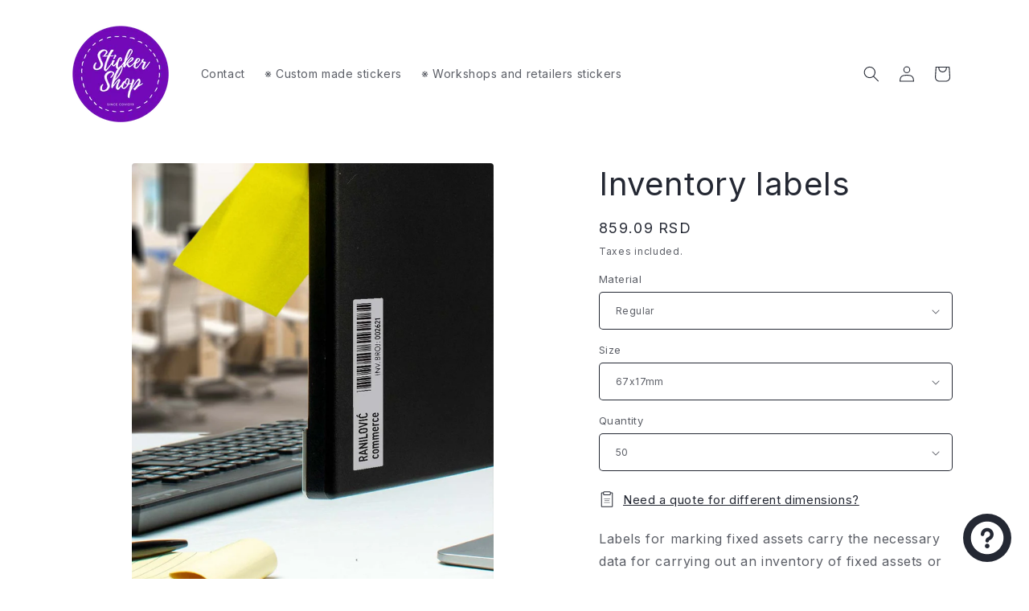

--- FILE ---
content_type: text/html; charset=utf-8
request_url: https://stickershop.print-shop.rs/en/products/inventarske-nalepnice
body_size: 35711
content:
<!doctype html>
<html class="js" lang="en">
  <head>
    <meta charset="utf-8">
    <meta http-equiv="X-UA-Compatible" content="IE=edge">
    <meta name="viewport" content="width=device-width,initial-scale=1">
    <meta name="theme-color" content="">
    <link rel="canonical" href="https://stickershop.print-shop.rs/en/products/inventarske-nalepnice"><link rel="icon" type="image/png" href="//stickershop.print-shop.rs/cdn/shop/files/Sticker-Shop-favicon-grape_d394baa9-2c48-47e2-99ac-8ee87acf8fca.png?crop=center&height=32&v=1709283843&width=32"><link rel="preconnect" href="https://fonts.shopifycdn.com" crossorigin><title>
      Inventarske nalepnice – online naručivanje
 &ndash; Stickershop</title>

    
      <meta name="description" content="Labels for marking fixed assets carry the necessary data for carrying out an inventory of fixed assets or inventory. How easy is it to order them?">
    

    

<meta property="og:site_name" content="Stickershop">
<meta property="og:url" content="https://stickershop.print-shop.rs/en/products/inventarske-nalepnice">
<meta property="og:title" content="Inventarske nalepnice – online naručivanje">
<meta property="og:type" content="product">
<meta property="og:description" content="Labels for marking fixed assets carry the necessary data for carrying out an inventory of fixed assets or inventory. How easy is it to order them?"><meta property="og:image" content="http://stickershop.print-shop.rs/cdn/shop/files/Inv.-srebro-02_59c2d0a4-48f3-43ff-99bb-3a044df7c736-347155.jpg?v=1731078698">
  <meta property="og:image:secure_url" content="https://stickershop.print-shop.rs/cdn/shop/files/Inv.-srebro-02_59c2d0a4-48f3-43ff-99bb-3a044df7c736-347155.jpg?v=1731078698">
  <meta property="og:image:width" content="900">
  <meta property="og:image:height" content="1100"><meta property="og:price:amount" content="184.09">
  <meta property="og:price:currency" content="RSD"><meta name="twitter:card" content="summary_large_image">
<meta name="twitter:title" content="Inventarske nalepnice – online naručivanje">
<meta name="twitter:description" content="Labels for marking fixed assets carry the necessary data for carrying out an inventory of fixed assets or inventory. How easy is it to order them?">


    <script src="//stickershop.print-shop.rs/cdn/shop/t/9/assets/constants.js?v=132983761750457495441722700178" defer="defer"></script>
    <script src="//stickershop.print-shop.rs/cdn/shop/t/9/assets/pubsub.js?v=158357773527763999511722700178" defer="defer"></script>
    <script src="//stickershop.print-shop.rs/cdn/shop/t/9/assets/global.js?v=88558128918567037191722700178" defer="defer"></script>
    <script src="//stickershop.print-shop.rs/cdn/shop/t/9/assets/details-disclosure.js?v=13653116266235556501722700178" defer="defer"></script>
    <script src="//stickershop.print-shop.rs/cdn/shop/t/9/assets/details-modal.js?v=25581673532751508451722700178" defer="defer"></script>
    <script src="//stickershop.print-shop.rs/cdn/shop/t/9/assets/search-form.js?v=133129549252120666541722700178" defer="defer"></script><script src="//stickershop.print-shop.rs/cdn/shop/t/9/assets/animations.js?v=88693664871331136111722700177" defer="defer"></script><script>window.performance && window.performance.mark && window.performance.mark('shopify.content_for_header.start');</script><meta name="google-site-verification" content="U2nFrqETsjqmM7XSiINkDNApqigzbwIAhrdQL2rq6Ao">
<meta id="shopify-digital-wallet" name="shopify-digital-wallet" content="/63703679170/digital_wallets/dialog">
<link rel="alternate" hreflang="x-default" href="https://stickershop.print-shop.rs/products/inventarske-nalepnice">
<link rel="alternate" hreflang="sr" href="https://stickershop.print-shop.rs/products/inventarske-nalepnice">
<link rel="alternate" hreflang="en" href="https://stickershop.print-shop.rs/en/products/inventarske-nalepnice">
<link rel="alternate" type="application/json+oembed" href="https://stickershop.print-shop.rs/en/products/inventarske-nalepnice.oembed">
<script async="async" src="/checkouts/internal/preloads.js?locale=en-RS"></script>
<script id="shopify-features" type="application/json">{"accessToken":"f0eb0f030fcf008dfafa0ddcdffbc9f0","betas":["rich-media-storefront-analytics"],"domain":"stickershop.print-shop.rs","predictiveSearch":true,"shopId":63703679170,"locale":"en"}</script>
<script>var Shopify = Shopify || {};
Shopify.shop = "bf3c84-2.myshopify.com";
Shopify.locale = "en";
Shopify.currency = {"active":"RSD","rate":"1.0"};
Shopify.country = "RS";
Shopify.theme = {"name":"Spotlight 15.2","id":136140619970,"schema_name":"Spotlight","schema_version":"15.0.1","theme_store_id":1891,"role":"main"};
Shopify.theme.handle = "null";
Shopify.theme.style = {"id":null,"handle":null};
Shopify.cdnHost = "stickershop.print-shop.rs/cdn";
Shopify.routes = Shopify.routes || {};
Shopify.routes.root = "/en/";</script>
<script type="module">!function(o){(o.Shopify=o.Shopify||{}).modules=!0}(window);</script>
<script>!function(o){function n(){var o=[];function n(){o.push(Array.prototype.slice.apply(arguments))}return n.q=o,n}var t=o.Shopify=o.Shopify||{};t.loadFeatures=n(),t.autoloadFeatures=n()}(window);</script>
<script id="shop-js-analytics" type="application/json">{"pageType":"product"}</script>
<script defer="defer" async type="module" src="//stickershop.print-shop.rs/cdn/shopifycloud/shop-js/modules/v2/client.init-shop-cart-sync_C5BV16lS.en.esm.js"></script>
<script defer="defer" async type="module" src="//stickershop.print-shop.rs/cdn/shopifycloud/shop-js/modules/v2/chunk.common_CygWptCX.esm.js"></script>
<script type="module">
  await import("//stickershop.print-shop.rs/cdn/shopifycloud/shop-js/modules/v2/client.init-shop-cart-sync_C5BV16lS.en.esm.js");
await import("//stickershop.print-shop.rs/cdn/shopifycloud/shop-js/modules/v2/chunk.common_CygWptCX.esm.js");

  window.Shopify.SignInWithShop?.initShopCartSync?.({"fedCMEnabled":true,"windoidEnabled":true});

</script>
<script id="__st">var __st={"a":63703679170,"offset":3600,"reqid":"8a2a2911-f829-4bf3-8348-7fc941ed5176-1768832250","pageurl":"stickershop.print-shop.rs\/en\/products\/inventarske-nalepnice","u":"25cb8c51f55e","p":"product","rtyp":"product","rid":7907298345154};</script>
<script>window.ShopifyPaypalV4VisibilityTracking = true;</script>
<script id="captcha-bootstrap">!function(){'use strict';const t='contact',e='account',n='new_comment',o=[[t,t],['blogs',n],['comments',n],[t,'customer']],c=[[e,'customer_login'],[e,'guest_login'],[e,'recover_customer_password'],[e,'create_customer']],r=t=>t.map((([t,e])=>`form[action*='/${t}']:not([data-nocaptcha='true']) input[name='form_type'][value='${e}']`)).join(','),a=t=>()=>t?[...document.querySelectorAll(t)].map((t=>t.form)):[];function s(){const t=[...o],e=r(t);return a(e)}const i='password',u='form_key',d=['recaptcha-v3-token','g-recaptcha-response','h-captcha-response',i],f=()=>{try{return window.sessionStorage}catch{return}},m='__shopify_v',_=t=>t.elements[u];function p(t,e,n=!1){try{const o=window.sessionStorage,c=JSON.parse(o.getItem(e)),{data:r}=function(t){const{data:e,action:n}=t;return t[m]||n?{data:e,action:n}:{data:t,action:n}}(c);for(const[e,n]of Object.entries(r))t.elements[e]&&(t.elements[e].value=n);n&&o.removeItem(e)}catch(o){console.error('form repopulation failed',{error:o})}}const l='form_type',E='cptcha';function T(t){t.dataset[E]=!0}const w=window,h=w.document,L='Shopify',v='ce_forms',y='captcha';let A=!1;((t,e)=>{const n=(g='f06e6c50-85a8-45c8-87d0-21a2b65856fe',I='https://cdn.shopify.com/shopifycloud/storefront-forms-hcaptcha/ce_storefront_forms_captcha_hcaptcha.v1.5.2.iife.js',D={infoText:'Protected by hCaptcha',privacyText:'Privacy',termsText:'Terms'},(t,e,n)=>{const o=w[L][v],c=o.bindForm;if(c)return c(t,g,e,D).then(n);var r;o.q.push([[t,g,e,D],n]),r=I,A||(h.body.append(Object.assign(h.createElement('script'),{id:'captcha-provider',async:!0,src:r})),A=!0)});var g,I,D;w[L]=w[L]||{},w[L][v]=w[L][v]||{},w[L][v].q=[],w[L][y]=w[L][y]||{},w[L][y].protect=function(t,e){n(t,void 0,e),T(t)},Object.freeze(w[L][y]),function(t,e,n,w,h,L){const[v,y,A,g]=function(t,e,n){const i=e?o:[],u=t?c:[],d=[...i,...u],f=r(d),m=r(i),_=r(d.filter((([t,e])=>n.includes(e))));return[a(f),a(m),a(_),s()]}(w,h,L),I=t=>{const e=t.target;return e instanceof HTMLFormElement?e:e&&e.form},D=t=>v().includes(t);t.addEventListener('submit',(t=>{const e=I(t);if(!e)return;const n=D(e)&&!e.dataset.hcaptchaBound&&!e.dataset.recaptchaBound,o=_(e),c=g().includes(e)&&(!o||!o.value);(n||c)&&t.preventDefault(),c&&!n&&(function(t){try{if(!f())return;!function(t){const e=f();if(!e)return;const n=_(t);if(!n)return;const o=n.value;o&&e.removeItem(o)}(t);const e=Array.from(Array(32),(()=>Math.random().toString(36)[2])).join('');!function(t,e){_(t)||t.append(Object.assign(document.createElement('input'),{type:'hidden',name:u})),t.elements[u].value=e}(t,e),function(t,e){const n=f();if(!n)return;const o=[...t.querySelectorAll(`input[type='${i}']`)].map((({name:t})=>t)),c=[...d,...o],r={};for(const[a,s]of new FormData(t).entries())c.includes(a)||(r[a]=s);n.setItem(e,JSON.stringify({[m]:1,action:t.action,data:r}))}(t,e)}catch(e){console.error('failed to persist form',e)}}(e),e.submit())}));const S=(t,e)=>{t&&!t.dataset[E]&&(n(t,e.some((e=>e===t))),T(t))};for(const o of['focusin','change'])t.addEventListener(o,(t=>{const e=I(t);D(e)&&S(e,y())}));const B=e.get('form_key'),M=e.get(l),P=B&&M;t.addEventListener('DOMContentLoaded',(()=>{const t=y();if(P)for(const e of t)e.elements[l].value===M&&p(e,B);[...new Set([...A(),...v().filter((t=>'true'===t.dataset.shopifyCaptcha))])].forEach((e=>S(e,t)))}))}(h,new URLSearchParams(w.location.search),n,t,e,['guest_login'])})(!0,!0)}();</script>
<script integrity="sha256-4kQ18oKyAcykRKYeNunJcIwy7WH5gtpwJnB7kiuLZ1E=" data-source-attribution="shopify.loadfeatures" defer="defer" src="//stickershop.print-shop.rs/cdn/shopifycloud/storefront/assets/storefront/load_feature-a0a9edcb.js" crossorigin="anonymous"></script>
<script data-source-attribution="shopify.dynamic_checkout.dynamic.init">var Shopify=Shopify||{};Shopify.PaymentButton=Shopify.PaymentButton||{isStorefrontPortableWallets:!0,init:function(){window.Shopify.PaymentButton.init=function(){};var t=document.createElement("script");t.src="https://stickershop.print-shop.rs/cdn/shopifycloud/portable-wallets/latest/portable-wallets.en.js",t.type="module",document.head.appendChild(t)}};
</script>
<script data-source-attribution="shopify.dynamic_checkout.buyer_consent">
  function portableWalletsHideBuyerConsent(e){var t=document.getElementById("shopify-buyer-consent"),n=document.getElementById("shopify-subscription-policy-button");t&&n&&(t.classList.add("hidden"),t.setAttribute("aria-hidden","true"),n.removeEventListener("click",e))}function portableWalletsShowBuyerConsent(e){var t=document.getElementById("shopify-buyer-consent"),n=document.getElementById("shopify-subscription-policy-button");t&&n&&(t.classList.remove("hidden"),t.removeAttribute("aria-hidden"),n.addEventListener("click",e))}window.Shopify?.PaymentButton&&(window.Shopify.PaymentButton.hideBuyerConsent=portableWalletsHideBuyerConsent,window.Shopify.PaymentButton.showBuyerConsent=portableWalletsShowBuyerConsent);
</script>
<script>
  function portableWalletsCleanup(e){e&&e.src&&console.error("Failed to load portable wallets script "+e.src);var t=document.querySelectorAll("shopify-accelerated-checkout .shopify-payment-button__skeleton, shopify-accelerated-checkout-cart .wallet-cart-button__skeleton"),e=document.getElementById("shopify-buyer-consent");for(let e=0;e<t.length;e++)t[e].remove();e&&e.remove()}function portableWalletsNotLoadedAsModule(e){e instanceof ErrorEvent&&"string"==typeof e.message&&e.message.includes("import.meta")&&"string"==typeof e.filename&&e.filename.includes("portable-wallets")&&(window.removeEventListener("error",portableWalletsNotLoadedAsModule),window.Shopify.PaymentButton.failedToLoad=e,"loading"===document.readyState?document.addEventListener("DOMContentLoaded",window.Shopify.PaymentButton.init):window.Shopify.PaymentButton.init())}window.addEventListener("error",portableWalletsNotLoadedAsModule);
</script>

<script type="module" src="https://stickershop.print-shop.rs/cdn/shopifycloud/portable-wallets/latest/portable-wallets.en.js" onError="portableWalletsCleanup(this)" crossorigin="anonymous"></script>
<script nomodule>
  document.addEventListener("DOMContentLoaded", portableWalletsCleanup);
</script>

<script id='scb4127' type='text/javascript' async='' src='https://stickershop.print-shop.rs/cdn/shopifycloud/privacy-banner/storefront-banner.js'></script><link id="shopify-accelerated-checkout-styles" rel="stylesheet" media="screen" href="https://stickershop.print-shop.rs/cdn/shopifycloud/portable-wallets/latest/accelerated-checkout-backwards-compat.css" crossorigin="anonymous">
<style id="shopify-accelerated-checkout-cart">
        #shopify-buyer-consent {
  margin-top: 1em;
  display: inline-block;
  width: 100%;
}

#shopify-buyer-consent.hidden {
  display: none;
}

#shopify-subscription-policy-button {
  background: none;
  border: none;
  padding: 0;
  text-decoration: underline;
  font-size: inherit;
  cursor: pointer;
}

#shopify-subscription-policy-button::before {
  box-shadow: none;
}

      </style>
<script id="sections-script" data-sections="header" defer="defer" src="//stickershop.print-shop.rs/cdn/shop/t/9/compiled_assets/scripts.js?1643"></script>
<script>window.performance && window.performance.mark && window.performance.mark('shopify.content_for_header.end');</script>


    <style data-shopify>
      @font-face {
  font-family: Inter;
  font-weight: 400;
  font-style: normal;
  font-display: swap;
  src: url("//stickershop.print-shop.rs/cdn/fonts/inter/inter_n4.b2a3f24c19b4de56e8871f609e73ca7f6d2e2bb9.woff2") format("woff2"),
       url("//stickershop.print-shop.rs/cdn/fonts/inter/inter_n4.af8052d517e0c9ffac7b814872cecc27ae1fa132.woff") format("woff");
}

      @font-face {
  font-family: Inter;
  font-weight: 700;
  font-style: normal;
  font-display: swap;
  src: url("//stickershop.print-shop.rs/cdn/fonts/inter/inter_n7.02711e6b374660cfc7915d1afc1c204e633421e4.woff2") format("woff2"),
       url("//stickershop.print-shop.rs/cdn/fonts/inter/inter_n7.6dab87426f6b8813070abd79972ceaf2f8d3b012.woff") format("woff");
}

      @font-face {
  font-family: Inter;
  font-weight: 400;
  font-style: italic;
  font-display: swap;
  src: url("//stickershop.print-shop.rs/cdn/fonts/inter/inter_i4.feae1981dda792ab80d117249d9c7e0f1017e5b3.woff2") format("woff2"),
       url("//stickershop.print-shop.rs/cdn/fonts/inter/inter_i4.62773b7113d5e5f02c71486623cf828884c85c6e.woff") format("woff");
}

      @font-face {
  font-family: Inter;
  font-weight: 700;
  font-style: italic;
  font-display: swap;
  src: url("//stickershop.print-shop.rs/cdn/fonts/inter/inter_i7.b377bcd4cc0f160622a22d638ae7e2cd9b86ea4c.woff2") format("woff2"),
       url("//stickershop.print-shop.rs/cdn/fonts/inter/inter_i7.7c69a6a34e3bb44fcf6f975857e13b9a9b25beb4.woff") format("woff");
}

      @font-face {
  font-family: Inter;
  font-weight: 400;
  font-style: normal;
  font-display: swap;
  src: url("//stickershop.print-shop.rs/cdn/fonts/inter/inter_n4.b2a3f24c19b4de56e8871f609e73ca7f6d2e2bb9.woff2") format("woff2"),
       url("//stickershop.print-shop.rs/cdn/fonts/inter/inter_n4.af8052d517e0c9ffac7b814872cecc27ae1fa132.woff") format("woff");
}


      
        :root,
        .color-background-1 {
          --color-background: 255,255,255;
        
          --gradient-background: #ffffff;
        

        

        --color-foreground: 36,40,51;
        --color-background-contrast: 191,191,191;
        --color-shadow: 36,40,51;
        --color-button: 114,9,183;
        --color-button-text: 245,245,245;
        --color-secondary-button: 255,255,255;
        --color-secondary-button-text: 36,40,51;
        --color-link: 36,40,51;
        --color-badge-foreground: 36,40,51;
        --color-badge-background: 255,255,255;
        --color-badge-border: 36,40,51;
        --payment-terms-background-color: rgb(255 255 255);
      }
      
        
        .color-background-2 {
          --color-background: 243,243,243;
        
          --gradient-background: #f3f3f3;
        

        

        --color-foreground: 36,40,51;
        --color-background-contrast: 179,179,179;
        --color-shadow: 36,40,51;
        --color-button: 36,40,51;
        --color-button-text: 243,243,243;
        --color-secondary-button: 243,243,243;
        --color-secondary-button-text: 36,40,51;
        --color-link: 36,40,51;
        --color-badge-foreground: 36,40,51;
        --color-badge-background: 243,243,243;
        --color-badge-border: 36,40,51;
        --payment-terms-background-color: rgb(243 243 243);
      }
      
        
        .color-inverse {
          --color-background: 36,40,51;
        
          --gradient-background: #242833;
        

        

        --color-foreground: 255,255,255;
        --color-background-contrast: 47,52,66;
        --color-shadow: 36,40,51;
        --color-button: 255,255,255;
        --color-button-text: 36,40,51;
        --color-secondary-button: 36,40,51;
        --color-secondary-button-text: 255,255,255;
        --color-link: 255,255,255;
        --color-badge-foreground: 255,255,255;
        --color-badge-background: 36,40,51;
        --color-badge-border: 255,255,255;
        --payment-terms-background-color: rgb(36 40 51);
      }
      
        
        .color-accent-1 {
          --color-background: 18,18,18;
        
          --gradient-background: #121212;
        

        

        --color-foreground: 255,255,255;
        --color-background-contrast: 146,146,146;
        --color-shadow: 18,18,18;
        --color-button: 255,255,255;
        --color-button-text: 18,18,18;
        --color-secondary-button: 18,18,18;
        --color-secondary-button-text: 255,255,255;
        --color-link: 255,255,255;
        --color-badge-foreground: 255,255,255;
        --color-badge-background: 18,18,18;
        --color-badge-border: 255,255,255;
        --payment-terms-background-color: rgb(18 18 18);
      }
      
        
        .color-accent-2 {
          --color-background: 114,9,183;
        
          --gradient-background: #7209b7;
        

        

        --color-foreground: 255,255,255;
        --color-background-contrast: 129,10,207;
        --color-shadow: 36,40,51;
        --color-button: 255,255,255;
        --color-button-text: 247,37,133;
        --color-secondary-button: 114,9,183;
        --color-secondary-button-text: 255,255,255;
        --color-link: 255,255,255;
        --color-badge-foreground: 255,255,255;
        --color-badge-background: 114,9,183;
        --color-badge-border: 255,255,255;
        --payment-terms-background-color: rgb(114 9 183);
      }
      

      body, .color-background-1, .color-background-2, .color-inverse, .color-accent-1, .color-accent-2 {
        color: rgba(var(--color-foreground), 0.75);
        background-color: rgb(var(--color-background));
      }

      :root {
        --font-body-family: Inter, sans-serif;
        --font-body-style: normal;
        --font-body-weight: 400;
        --font-body-weight-bold: 700;

        --font-heading-family: Inter, sans-serif;
        --font-heading-style: normal;
        --font-heading-weight: 400;

        --font-body-scale: 1.0;
        --font-heading-scale: 1.0;

        --media-padding: px;
        --media-border-opacity: 0.0;
        --media-border-width: 0px;
        --media-radius: 4px;
        --media-shadow-opacity: 0.0;
        --media-shadow-horizontal-offset: 0px;
        --media-shadow-vertical-offset: 4px;
        --media-shadow-blur-radius: 5px;
        --media-shadow-visible: 0;

        --page-width: 120rem;
        --page-width-margin: 0rem;

        --product-card-image-padding: 0.0rem;
        --product-card-corner-radius: 1.6rem;
        --product-card-text-alignment: left;
        --product-card-border-width: 0.1rem;
        --product-card-border-opacity: 0.1;
        --product-card-shadow-opacity: 0.0;
        --product-card-shadow-visible: 0;
        --product-card-shadow-horizontal-offset: 0.0rem;
        --product-card-shadow-vertical-offset: 0.4rem;
        --product-card-shadow-blur-radius: 0.5rem;

        --collection-card-image-padding: 0.0rem;
        --collection-card-corner-radius: 1.6rem;
        --collection-card-text-alignment: left;
        --collection-card-border-width: 0.0rem;
        --collection-card-border-opacity: 0.2;
        --collection-card-shadow-opacity: 0.0;
        --collection-card-shadow-visible: 0;
        --collection-card-shadow-horizontal-offset: 0.0rem;
        --collection-card-shadow-vertical-offset: 0.4rem;
        --collection-card-shadow-blur-radius: 0.5rem;

        --blog-card-image-padding: 0.0rem;
        --blog-card-corner-radius: 1.6rem;
        --blog-card-text-alignment: left;
        --blog-card-border-width: 0.0rem;
        --blog-card-border-opacity: 0.1;
        --blog-card-shadow-opacity: 0.0;
        --blog-card-shadow-visible: 0;
        --blog-card-shadow-horizontal-offset: 0.0rem;
        --blog-card-shadow-vertical-offset: 0.4rem;
        --blog-card-shadow-blur-radius: 0.5rem;

        --badge-corner-radius: 0.4rem;

        --popup-border-width: 1px;
        --popup-border-opacity: 1.0;
        --popup-corner-radius: 4px;
        --popup-shadow-opacity: 0.0;
        --popup-shadow-horizontal-offset: 0px;
        --popup-shadow-vertical-offset: 4px;
        --popup-shadow-blur-radius: 5px;

        --drawer-border-width: 1px;
        --drawer-border-opacity: 0.1;
        --drawer-shadow-opacity: 0.0;
        --drawer-shadow-horizontal-offset: 0px;
        --drawer-shadow-vertical-offset: 4px;
        --drawer-shadow-blur-radius: 5px;

        --spacing-sections-desktop: 0px;
        --spacing-sections-mobile: 0px;

        --grid-desktop-vertical-spacing: 16px;
        --grid-desktop-horizontal-spacing: 16px;
        --grid-mobile-vertical-spacing: 8px;
        --grid-mobile-horizontal-spacing: 8px;

        --text-boxes-border-opacity: 0.1;
        --text-boxes-border-width: 0px;
        --text-boxes-radius: 0px;
        --text-boxes-shadow-opacity: 0.0;
        --text-boxes-shadow-visible: 0;
        --text-boxes-shadow-horizontal-offset: 0px;
        --text-boxes-shadow-vertical-offset: 4px;
        --text-boxes-shadow-blur-radius: 5px;

        --buttons-radius: 4px;
        --buttons-radius-outset: 5px;
        --buttons-border-width: 1px;
        --buttons-border-opacity: 1.0;
        --buttons-shadow-opacity: 0.0;
        --buttons-shadow-visible: 0;
        --buttons-shadow-horizontal-offset: 0px;
        --buttons-shadow-vertical-offset: 4px;
        --buttons-shadow-blur-radius: 5px;
        --buttons-border-offset: 0.3px;

        --inputs-radius: 4px;
        --inputs-border-width: 1px;
        --inputs-border-opacity: 1.0;
        --inputs-shadow-opacity: 0.0;
        --inputs-shadow-horizontal-offset: 0px;
        --inputs-margin-offset: 0px;
        --inputs-shadow-vertical-offset: 4px;
        --inputs-shadow-blur-radius: 5px;
        --inputs-radius-outset: 5px;

        --variant-pills-radius: 40px;
        --variant-pills-border-width: 1px;
        --variant-pills-border-opacity: 0.55;
        --variant-pills-shadow-opacity: 0.0;
        --variant-pills-shadow-horizontal-offset: 0px;
        --variant-pills-shadow-vertical-offset: 4px;
        --variant-pills-shadow-blur-radius: 5px;
      }

      *,
      *::before,
      *::after {
        box-sizing: inherit;
      }

      html {
        box-sizing: border-box;
        font-size: calc(var(--font-body-scale) * 62.5%);
        height: 100%;
      }

      body {
        display: grid;
        grid-template-rows: auto auto 1fr auto;
        grid-template-columns: 100%;
        min-height: 100%;
        margin: 0;
        font-size: 1.5rem;
        letter-spacing: 0.06rem;
        line-height: calc(1 + 0.8 / var(--font-body-scale));
        font-family: var(--font-body-family);
        font-style: var(--font-body-style);
        font-weight: var(--font-body-weight);
      }

      @media screen and (min-width: 750px) {
        body {
          font-size: 1.6rem;
        }
      }
    </style>

    <link href="//stickershop.print-shop.rs/cdn/shop/t/9/assets/base.css?v=155294859434750486431758102992" rel="stylesheet" type="text/css" media="all" />
    <link rel="stylesheet" href="//stickershop.print-shop.rs/cdn/shop/t/9/assets/component-cart-items.css?v=127384614032664249911722700177" media="print" onload="this.media='all'">
      <link rel="preload" as="font" href="//stickershop.print-shop.rs/cdn/fonts/inter/inter_n4.b2a3f24c19b4de56e8871f609e73ca7f6d2e2bb9.woff2" type="font/woff2" crossorigin>
      

      <link rel="preload" as="font" href="//stickershop.print-shop.rs/cdn/fonts/inter/inter_n4.b2a3f24c19b4de56e8871f609e73ca7f6d2e2bb9.woff2" type="font/woff2" crossorigin>
      
<link href="//stickershop.print-shop.rs/cdn/shop/t/9/assets/component-localization-form.css?v=120620094879297847921722700178" rel="stylesheet" type="text/css" media="all" />
      <script src="//stickershop.print-shop.rs/cdn/shop/t/9/assets/localization-form.js?v=144176611646395275351722700178" defer="defer"></script><link
        rel="stylesheet"
        href="//stickershop.print-shop.rs/cdn/shop/t/9/assets/component-predictive-search.css?v=118923337488134913561722700178"
        media="print"
        onload="this.media='all'"
      ><script>
      if (Shopify.designMode) {
        document.documentElement.classList.add('shopify-design-mode');
      }
    </script>
    <meta name="google-site-verification" content="X1VSdVRhDPwXRlGxmF9mpmOgV_EiiZ8BspzNdZ3thpY" />
  <!-- BEGIN app block: shopify://apps/upload-lift/blocks/app-embed/3c98bdcb-7587-4ade-bfe4-7d8af00d05ca -->
<script src="https://assets.cloudlift.app/api/assets/upload.js?shop=bf3c84-2.myshopify.com" defer="defer"></script>

<!-- END app block --><!-- BEGIN app block: shopify://apps/tinyseo/blocks/product-json-ld-embed/0605268f-f7c4-4e95-b560-e43df7d59ae4 --><script type="application/ld+json" id="tinyimg-product-json-ld">{
  "@context": "https://schema.org/",
  "@type": "Product",
  "@id": "https://stickershop.print-shop.rs/en/products/inventarske-nalepnice",

  "category": "Business \u0026 Industrial",
  
"offers" : [
  {
  "@type" : "Offer" ,
  "mpn": 44442507641026,

  "sku": "INV-67x17-PVCB",
  
  "priceCurrency" : "RSD" ,
  "price": "859.09",
  "priceValidUntil": "2026-04-19",
  
  
  "availability" : "http://schema.org/InStock",
  
  "itemCondition": "http://schema.org/NewCondition",
  

  "name": "Regular / 67x17mm / 50",
  "url" : "https://stickershop.print-shop.rs/en/products/inventarske-nalepnice?variant=44442507641026",
  

  
  
  
  
  "seller" : {
  "@type" : "Organization",
  "name" : "Stickershop"
  }
  },
  {
  "@type" : "Offer" ,
  "mpn": 44461128843458,

  "sku": "INV-67x17-PVCB",
  
  "priceCurrency" : "RSD" ,
  "price": "1718.18",
  "priceValidUntil": "2026-04-19",
  
  
  "availability" : "http://schema.org/InStock",
  
  "itemCondition": "http://schema.org/NewCondition",
  

  "name": "Regular / 67x17mm / 100",
  "url" : "https://stickershop.print-shop.rs/en/products/inventarske-nalepnice?variant=44461128843458",
  

  
  
  
  
  "seller" : {
  "@type" : "Organization",
  "name" : "Stickershop"
  }
  },
  {
  "@type" : "Offer" ,
  "mpn": 44461128876226,

  "sku": "INV-67x17-PVCB",
  
  "priceCurrency" : "RSD" ,
  "price": "8590.91",
  "priceValidUntil": "2026-04-19",
  
  
  "availability" : "http://schema.org/InStock",
  
  "itemCondition": "http://schema.org/NewCondition",
  

  "name": "Regular / 67x17mm / 500",
  "url" : "https://stickershop.print-shop.rs/en/products/inventarske-nalepnice?variant=44461128876226",
  

  
  
  
  
  "seller" : {
  "@type" : "Organization",
  "name" : "Stickershop"
  }
  },
  {
  "@type" : "Offer" ,
  "mpn": 44461128908994,

  "sku": "INV-67x17-PVCB",
  
  "priceCurrency" : "RSD" ,
  "price": "17181.82",
  "priceValidUntil": "2026-04-19",
  
  
  "availability" : "http://schema.org/InStock",
  
  "itemCondition": "http://schema.org/NewCondition",
  

  "name": "Regular / 67x17mm / 1000",
  "url" : "https://stickershop.print-shop.rs/en/products/inventarske-nalepnice?variant=44461128908994",
  

  
  
  
  
  "seller" : {
  "@type" : "Organization",
  "name" : "Stickershop"
  }
  },
  {
  "@type" : "Offer" ,
  "mpn": 44461128941762,

  "sku": "INV-67x17-PVCB",
  
  "priceCurrency" : "RSD" ,
  "price": "34363.64",
  "priceValidUntil": "2026-04-19",
  
  
  "availability" : "http://schema.org/InStock",
  
  "itemCondition": "http://schema.org/NewCondition",
  

  "name": "Regular / 67x17mm / 2000",
  "url" : "https://stickershop.print-shop.rs/en/products/inventarske-nalepnice?variant=44461128941762",
  

  
  
  
  
  "seller" : {
  "@type" : "Organization",
  "name" : "Stickershop"
  }
  },
  {
  "@type" : "Offer" ,
  "mpn": 44461129367746,

  "sku": "INV-67x17-PAPP",
  
  "priceCurrency" : "RSD" ,
  "price": "184.09",
  "priceValidUntil": "2026-04-19",
  
  
  "availability" : "http://schema.org/InStock",
  
  "itemCondition": "http://schema.org/NewCondition",
  

  "name": "Laminated / 67x17mm / 50",
  "url" : "https://stickershop.print-shop.rs/en/products/inventarske-nalepnice?variant=44461129367746",
  

  
  
  
  
  "seller" : {
  "@type" : "Organization",
  "name" : "Stickershop"
  }
  },
  {
  "@type" : "Offer" ,
  "mpn": 44461129400514,

  "sku": "INV-67x17-PAPP",
  
  "priceCurrency" : "RSD" ,
  "price": "368.18",
  "priceValidUntil": "2026-04-19",
  
  
  "availability" : "http://schema.org/InStock",
  
  "itemCondition": "http://schema.org/NewCondition",
  

  "name": "Laminated / 67x17mm / 100",
  "url" : "https://stickershop.print-shop.rs/en/products/inventarske-nalepnice?variant=44461129400514",
  

  
  
  
  
  "seller" : {
  "@type" : "Organization",
  "name" : "Stickershop"
  }
  },
  {
  "@type" : "Offer" ,
  "mpn": 44461129433282,

  "sku": "INV-67x17-PAPP",
  
  "priceCurrency" : "RSD" ,
  "price": "1840.91",
  "priceValidUntil": "2026-04-19",
  
  
  "availability" : "http://schema.org/InStock",
  
  "itemCondition": "http://schema.org/NewCondition",
  

  "name": "Laminated / 67x17mm / 500",
  "url" : "https://stickershop.print-shop.rs/en/products/inventarske-nalepnice?variant=44461129433282",
  

  
  
  
  
  "seller" : {
  "@type" : "Organization",
  "name" : "Stickershop"
  }
  },
  {
  "@type" : "Offer" ,
  "mpn": 44461129466050,

  "sku": "INV-67x17-PAPP",
  
  "priceCurrency" : "RSD" ,
  "price": "3681.82",
  "priceValidUntil": "2026-04-19",
  
  
  "availability" : "http://schema.org/InStock",
  
  "itemCondition": "http://schema.org/NewCondition",
  

  "name": "Laminated / 67x17mm / 1000",
  "url" : "https://stickershop.print-shop.rs/en/products/inventarske-nalepnice?variant=44461129466050",
  

  
  
  
  
  "seller" : {
  "@type" : "Organization",
  "name" : "Stickershop"
  }
  },
  {
  "@type" : "Offer" ,
  "mpn": 44461129498818,

  "sku": "INV-67x17-PAPP",
  
  "priceCurrency" : "RSD" ,
  "price": "7363.64",
  "priceValidUntil": "2026-04-19",
  
  
  "availability" : "http://schema.org/InStock",
  
  "itemCondition": "http://schema.org/NewCondition",
  

  "name": "Laminated / 67x17mm / 2000",
  "url" : "https://stickershop.print-shop.rs/en/products/inventarske-nalepnice?variant=44461129498818",
  

  
  
  
  
  "seller" : {
  "@type" : "Organization",
  "name" : "Stickershop"
  }
  },
  {
  "@type" : "Offer" ,
  "mpn": 44461129531586,

  "sku": "INV-67x17-PVCS",
  
  "priceCurrency" : "RSD" ,
  "price": "1050.0",
  "priceValidUntil": "2026-04-19",
  
  
  "availability" : "http://schema.org/InStock",
  
  "itemCondition": "http://schema.org/NewCondition",
  

  "name": "Silver / 67x17mm / 50",
  "url" : "https://stickershop.print-shop.rs/en/products/inventarske-nalepnice?variant=44461129531586",
  

  
  
  
  
  "seller" : {
  "@type" : "Organization",
  "name" : "Stickershop"
  }
  },
  {
  "@type" : "Offer" ,
  "mpn": 44461129564354,

  "sku": "INV-67x17-PVCS",
  
  "priceCurrency" : "RSD" ,
  "price": "2100.0",
  "priceValidUntil": "2026-04-19",
  
  
  "availability" : "http://schema.org/InStock",
  
  "itemCondition": "http://schema.org/NewCondition",
  

  "name": "Silver / 67x17mm / 100",
  "url" : "https://stickershop.print-shop.rs/en/products/inventarske-nalepnice?variant=44461129564354",
  

  
  
  
  
  "seller" : {
  "@type" : "Organization",
  "name" : "Stickershop"
  }
  },
  {
  "@type" : "Offer" ,
  "mpn": 44461129597122,

  "sku": "INV-67x17-PVCS",
  
  "priceCurrency" : "RSD" ,
  "price": "10500.0",
  "priceValidUntil": "2026-04-19",
  
  
  "availability" : "http://schema.org/InStock",
  
  "itemCondition": "http://schema.org/NewCondition",
  

  "name": "Silver / 67x17mm / 500",
  "url" : "https://stickershop.print-shop.rs/en/products/inventarske-nalepnice?variant=44461129597122",
  

  
  
  
  
  "seller" : {
  "@type" : "Organization",
  "name" : "Stickershop"
  }
  },
  {
  "@type" : "Offer" ,
  "mpn": 44461129629890,

  "sku": "INV-67x17-PVCS",
  
  "priceCurrency" : "RSD" ,
  "price": "21000.0",
  "priceValidUntil": "2026-04-19",
  
  
  "availability" : "http://schema.org/InStock",
  
  "itemCondition": "http://schema.org/NewCondition",
  

  "name": "Silver / 67x17mm / 1000",
  "url" : "https://stickershop.print-shop.rs/en/products/inventarske-nalepnice?variant=44461129629890",
  

  
  
  
  
  "seller" : {
  "@type" : "Organization",
  "name" : "Stickershop"
  }
  },
  {
  "@type" : "Offer" ,
  "mpn": 44461129662658,

  "sku": "INV-67x17-PVCS",
  
  "priceCurrency" : "RSD" ,
  "price": "42000.0",
  "priceValidUntil": "2026-04-19",
  
  
  "availability" : "http://schema.org/InStock",
  
  "itemCondition": "http://schema.org/NewCondition",
  

  "name": "Silver / 67x17mm / 2000",
  "url" : "https://stickershop.print-shop.rs/en/products/inventarske-nalepnice?variant=44461129662658",
  

  
  
  
  
  "seller" : {
  "@type" : "Organization",
  "name" : "Stickershop"
  }
  },
  {
  "@type" : "Offer" ,
  "mpn": 44461182320834,

  "sku": "INV-100x17-PVCB",
  
  "priceCurrency" : "RSD" ,
  "price": "1350.0",
  "priceValidUntil": "2026-04-19",
  
  
  "availability" : "http://schema.org/InStock",
  
  "itemCondition": "http://schema.org/NewCondition",
  

  "name": "Regular / 100x17mm / 50",
  "url" : "https://stickershop.print-shop.rs/en/products/inventarske-nalepnice?variant=44461182320834",
  

  
  
  
  
  "seller" : {
  "@type" : "Organization",
  "name" : "Stickershop"
  }
  },
  {
  "@type" : "Offer" ,
  "mpn": 44461182353602,

  "sku": "INV-100x17-PVCB",
  
  "priceCurrency" : "RSD" ,
  "price": "2700.0",
  "priceValidUntil": "2026-04-19",
  
  
  "availability" : "http://schema.org/InStock",
  
  "itemCondition": "http://schema.org/NewCondition",
  

  "name": "Regular / 100x17mm / 100",
  "url" : "https://stickershop.print-shop.rs/en/products/inventarske-nalepnice?variant=44461182353602",
  

  
  
  
  
  "seller" : {
  "@type" : "Organization",
  "name" : "Stickershop"
  }
  },
  {
  "@type" : "Offer" ,
  "mpn": 44461182386370,

  "sku": "INV-100x17-PVCB",
  
  "priceCurrency" : "RSD" ,
  "price": "13500.0",
  "priceValidUntil": "2026-04-19",
  
  
  "availability" : "http://schema.org/InStock",
  
  "itemCondition": "http://schema.org/NewCondition",
  

  "name": "Regular / 100x17mm / 500",
  "url" : "https://stickershop.print-shop.rs/en/products/inventarske-nalepnice?variant=44461182386370",
  

  
  
  
  
  "seller" : {
  "@type" : "Organization",
  "name" : "Stickershop"
  }
  },
  {
  "@type" : "Offer" ,
  "mpn": 44461182419138,

  "sku": "INV-100x17-PVCB",
  
  "priceCurrency" : "RSD" ,
  "price": "27000.0",
  "priceValidUntil": "2026-04-19",
  
  
  "availability" : "http://schema.org/InStock",
  
  "itemCondition": "http://schema.org/NewCondition",
  

  "name": "Regular / 100x17mm / 1000",
  "url" : "https://stickershop.print-shop.rs/en/products/inventarske-nalepnice?variant=44461182419138",
  

  
  
  
  
  "seller" : {
  "@type" : "Organization",
  "name" : "Stickershop"
  }
  },
  {
  "@type" : "Offer" ,
  "mpn": 44461182451906,

  "sku": "INV-100x17-PVCB",
  
  "priceCurrency" : "RSD" ,
  "price": "54000.0",
  "priceValidUntil": "2026-04-19",
  
  
  "availability" : "http://schema.org/InStock",
  
  "itemCondition": "http://schema.org/NewCondition",
  

  "name": "Regular / 100x17mm / 2000",
  "url" : "https://stickershop.print-shop.rs/en/products/inventarske-nalepnice?variant=44461182451906",
  

  
  
  
  
  "seller" : {
  "@type" : "Organization",
  "name" : "Stickershop"
  }
  },
  {
  "@type" : "Offer" ,
  "mpn": 44461182484674,

  "sku": "INV-55x50-PVCB",
  
  "priceCurrency" : "RSD" ,
  "price": "1890.0",
  "priceValidUntil": "2026-04-19",
  
  
  "availability" : "http://schema.org/InStock",
  
  "itemCondition": "http://schema.org/NewCondition",
  

  "name": "Regular / 55x50 / 50",
  "url" : "https://stickershop.print-shop.rs/en/products/inventarske-nalepnice?variant=44461182484674",
  

  
  
  
  
  "seller" : {
  "@type" : "Organization",
  "name" : "Stickershop"
  }
  },
  {
  "@type" : "Offer" ,
  "mpn": 44461182517442,

  "sku": "INV-55x50-PVCB",
  
  "priceCurrency" : "RSD" ,
  "price": "3780.0",
  "priceValidUntil": "2026-04-19",
  
  
  "availability" : "http://schema.org/InStock",
  
  "itemCondition": "http://schema.org/NewCondition",
  

  "name": "Regular / 55x50 / 100",
  "url" : "https://stickershop.print-shop.rs/en/products/inventarske-nalepnice?variant=44461182517442",
  

  
  
  
  
  "seller" : {
  "@type" : "Organization",
  "name" : "Stickershop"
  }
  },
  {
  "@type" : "Offer" ,
  "mpn": 44461182550210,

  "sku": "INV-55x50-PVCB",
  
  "priceCurrency" : "RSD" ,
  "price": "18900.0",
  "priceValidUntil": "2026-04-19",
  
  
  "availability" : "http://schema.org/InStock",
  
  "itemCondition": "http://schema.org/NewCondition",
  

  "name": "Regular / 55x50 / 500",
  "url" : "https://stickershop.print-shop.rs/en/products/inventarske-nalepnice?variant=44461182550210",
  

  
  
  
  
  "seller" : {
  "@type" : "Organization",
  "name" : "Stickershop"
  }
  },
  {
  "@type" : "Offer" ,
  "mpn": 44461182582978,

  "sku": "INV-55x50-PVCB",
  
  "priceCurrency" : "RSD" ,
  "price": "37800.0",
  "priceValidUntil": "2026-04-19",
  
  
  "availability" : "http://schema.org/InStock",
  
  "itemCondition": "http://schema.org/NewCondition",
  

  "name": "Regular / 55x50 / 1000",
  "url" : "https://stickershop.print-shop.rs/en/products/inventarske-nalepnice?variant=44461182582978",
  

  
  
  
  
  "seller" : {
  "@type" : "Organization",
  "name" : "Stickershop"
  }
  },
  {
  "@type" : "Offer" ,
  "mpn": 44461182615746,

  "sku": "INV-55x50-PVCB",
  
  "priceCurrency" : "RSD" ,
  "price": "75600.0",
  "priceValidUntil": "2026-04-19",
  
  
  "availability" : "http://schema.org/InStock",
  
  "itemCondition": "http://schema.org/NewCondition",
  

  "name": "Regular / 55x50 / 2000",
  "url" : "https://stickershop.print-shop.rs/en/products/inventarske-nalepnice?variant=44461182615746",
  

  
  
  
  
  "seller" : {
  "@type" : "Organization",
  "name" : "Stickershop"
  }
  },
  {
  "@type" : "Offer" ,
  "mpn": 44461182648514,

  "sku": "INV-95x50-PVCB",
  
  "priceCurrency" : "RSD" ,
  "price": "3780.0",
  "priceValidUntil": "2026-04-19",
  
  
  "availability" : "http://schema.org/InStock",
  
  "itemCondition": "http://schema.org/NewCondition",
  

  "name": "Regular / 95x50 / 50",
  "url" : "https://stickershop.print-shop.rs/en/products/inventarske-nalepnice?variant=44461182648514",
  

  
  
  
  
  "seller" : {
  "@type" : "Organization",
  "name" : "Stickershop"
  }
  },
  {
  "@type" : "Offer" ,
  "mpn": 44461182681282,

  "sku": "INV-95x50-PVCB",
  
  "priceCurrency" : "RSD" ,
  "price": "7560.0",
  "priceValidUntil": "2026-04-19",
  
  
  "availability" : "http://schema.org/InStock",
  
  "itemCondition": "http://schema.org/NewCondition",
  

  "name": "Regular / 95x50 / 100",
  "url" : "https://stickershop.print-shop.rs/en/products/inventarske-nalepnice?variant=44461182681282",
  

  
  
  
  
  "seller" : {
  "@type" : "Organization",
  "name" : "Stickershop"
  }
  },
  {
  "@type" : "Offer" ,
  "mpn": 44461182714050,

  "sku": "INV-95x50-PVCB",
  
  "priceCurrency" : "RSD" ,
  "price": "37800.0",
  "priceValidUntil": "2026-04-19",
  
  
  "availability" : "http://schema.org/InStock",
  
  "itemCondition": "http://schema.org/NewCondition",
  

  "name": "Regular / 95x50 / 500",
  "url" : "https://stickershop.print-shop.rs/en/products/inventarske-nalepnice?variant=44461182714050",
  

  
  
  
  
  "seller" : {
  "@type" : "Organization",
  "name" : "Stickershop"
  }
  },
  {
  "@type" : "Offer" ,
  "mpn": 44461182746818,

  "sku": "INV-95x50-PVCB",
  
  "priceCurrency" : "RSD" ,
  "price": "75600.0",
  "priceValidUntil": "2026-04-19",
  
  
  "availability" : "http://schema.org/InStock",
  
  "itemCondition": "http://schema.org/NewCondition",
  

  "name": "Regular / 95x50 / 1000",
  "url" : "https://stickershop.print-shop.rs/en/products/inventarske-nalepnice?variant=44461182746818",
  

  
  
  
  
  "seller" : {
  "@type" : "Organization",
  "name" : "Stickershop"
  }
  },
  {
  "@type" : "Offer" ,
  "mpn": 44461182779586,

  "sku": "INV-95x50-PVCB",
  
  "priceCurrency" : "RSD" ,
  "price": "128520.0",
  "priceValidUntil": "2026-04-19",
  
  
  "availability" : "http://schema.org/InStock",
  
  "itemCondition": "http://schema.org/NewCondition",
  

  "name": "Regular / 95x50 / 2000",
  "url" : "https://stickershop.print-shop.rs/en/products/inventarske-nalepnice?variant=44461182779586",
  

  
  
  
  
  "seller" : {
  "@type" : "Organization",
  "name" : "Stickershop"
  }
  },
  {
  "@type" : "Offer" ,
  "mpn": 44461182812354,

  "sku": "INV-100x17-PAPP",
  
  "priceCurrency" : "RSD" ,
  "price": "289.29",
  "priceValidUntil": "2026-04-19",
  
  
  "availability" : "http://schema.org/InStock",
  
  "itemCondition": "http://schema.org/NewCondition",
  

  "name": "Laminated / 100x17mm / 50",
  "url" : "https://stickershop.print-shop.rs/en/products/inventarske-nalepnice?variant=44461182812354",
  

  
  
  
  
  "seller" : {
  "@type" : "Organization",
  "name" : "Stickershop"
  }
  },
  {
  "@type" : "Offer" ,
  "mpn": 44461182845122,

  "sku": "INV-100x17-PAPP",
  
  "priceCurrency" : "RSD" ,
  "price": "578.57",
  "priceValidUntil": "2026-04-19",
  
  
  "availability" : "http://schema.org/InStock",
  
  "itemCondition": "http://schema.org/NewCondition",
  

  "name": "Laminated / 100x17mm / 100",
  "url" : "https://stickershop.print-shop.rs/en/products/inventarske-nalepnice?variant=44461182845122",
  

  
  
  
  
  "seller" : {
  "@type" : "Organization",
  "name" : "Stickershop"
  }
  },
  {
  "@type" : "Offer" ,
  "mpn": 44461182877890,

  "sku": "INV-100x17-PAPP",
  
  "priceCurrency" : "RSD" ,
  "price": "2892.86",
  "priceValidUntil": "2026-04-19",
  
  
  "availability" : "http://schema.org/InStock",
  
  "itemCondition": "http://schema.org/NewCondition",
  

  "name": "Laminated / 100x17mm / 500",
  "url" : "https://stickershop.print-shop.rs/en/products/inventarske-nalepnice?variant=44461182877890",
  

  
  
  
  
  "seller" : {
  "@type" : "Organization",
  "name" : "Stickershop"
  }
  },
  {
  "@type" : "Offer" ,
  "mpn": 44461182910658,

  "sku": "INV-100x17-PAPP",
  
  "priceCurrency" : "RSD" ,
  "price": "5785.71",
  "priceValidUntil": "2026-04-19",
  
  
  "availability" : "http://schema.org/InStock",
  
  "itemCondition": "http://schema.org/NewCondition",
  

  "name": "Laminated / 100x17mm / 1000",
  "url" : "https://stickershop.print-shop.rs/en/products/inventarske-nalepnice?variant=44461182910658",
  

  
  
  
  
  "seller" : {
  "@type" : "Organization",
  "name" : "Stickershop"
  }
  },
  {
  "@type" : "Offer" ,
  "mpn": 44461182943426,

  "sku": "INV-100x17-PAPP",
  
  "priceCurrency" : "RSD" ,
  "price": "11571.43",
  "priceValidUntil": "2026-04-19",
  
  
  "availability" : "http://schema.org/InStock",
  
  "itemCondition": "http://schema.org/NewCondition",
  

  "name": "Laminated / 100x17mm / 2000",
  "url" : "https://stickershop.print-shop.rs/en/products/inventarske-nalepnice?variant=44461182943426",
  

  
  
  
  
  "seller" : {
  "@type" : "Organization",
  "name" : "Stickershop"
  }
  },
  {
  "@type" : "Offer" ,
  "mpn": 44461182976194,

  "sku": "INV-55x50-PAPP",
  
  "priceCurrency" : "RSD" ,
  "price": "405.0",
  "priceValidUntil": "2026-04-19",
  
  
  "availability" : "http://schema.org/InStock",
  
  "itemCondition": "http://schema.org/NewCondition",
  

  "name": "Laminated / 55x50 / 50",
  "url" : "https://stickershop.print-shop.rs/en/products/inventarske-nalepnice?variant=44461182976194",
  

  
  
  
  
  "seller" : {
  "@type" : "Organization",
  "name" : "Stickershop"
  }
  },
  {
  "@type" : "Offer" ,
  "mpn": 44461183008962,

  "sku": "INV-55x50-PAPP",
  
  "priceCurrency" : "RSD" ,
  "price": "810.0",
  "priceValidUntil": "2026-04-19",
  
  
  "availability" : "http://schema.org/InStock",
  
  "itemCondition": "http://schema.org/NewCondition",
  

  "name": "Laminated / 55x50 / 100",
  "url" : "https://stickershop.print-shop.rs/en/products/inventarske-nalepnice?variant=44461183008962",
  

  
  
  
  
  "seller" : {
  "@type" : "Organization",
  "name" : "Stickershop"
  }
  },
  {
  "@type" : "Offer" ,
  "mpn": 44461183041730,

  "sku": "INV-55x50-PAPP",
  
  "priceCurrency" : "RSD" ,
  "price": "4050.0",
  "priceValidUntil": "2026-04-19",
  
  
  "availability" : "http://schema.org/InStock",
  
  "itemCondition": "http://schema.org/NewCondition",
  

  "name": "Laminated / 55x50 / 500",
  "url" : "https://stickershop.print-shop.rs/en/products/inventarske-nalepnice?variant=44461183041730",
  

  
  
  
  
  "seller" : {
  "@type" : "Organization",
  "name" : "Stickershop"
  }
  },
  {
  "@type" : "Offer" ,
  "mpn": 44461183074498,

  "sku": "INV-55x50-PAPP",
  
  "priceCurrency" : "RSD" ,
  "price": "8100.0",
  "priceValidUntil": "2026-04-19",
  
  
  "availability" : "http://schema.org/InStock",
  
  "itemCondition": "http://schema.org/NewCondition",
  

  "name": "Laminated / 55x50 / 1000",
  "url" : "https://stickershop.print-shop.rs/en/products/inventarske-nalepnice?variant=44461183074498",
  

  
  
  
  
  "seller" : {
  "@type" : "Organization",
  "name" : "Stickershop"
  }
  },
  {
  "@type" : "Offer" ,
  "mpn": 44461183140034,

  "sku": "INV-55x50-PAPP",
  
  "priceCurrency" : "RSD" ,
  "price": "16200.0",
  "priceValidUntil": "2026-04-19",
  
  
  "availability" : "http://schema.org/InStock",
  
  "itemCondition": "http://schema.org/NewCondition",
  

  "name": "Laminated / 55x50 / 2000",
  "url" : "https://stickershop.print-shop.rs/en/products/inventarske-nalepnice?variant=44461183140034",
  

  
  
  
  
  "seller" : {
  "@type" : "Organization",
  "name" : "Stickershop"
  }
  },
  {
  "@type" : "Offer" ,
  "mpn": 44461183172802,

  "sku": "INV-95x50-PAPP",
  
  "priceCurrency" : "RSD" ,
  "price": "810.0",
  "priceValidUntil": "2026-04-19",
  
  
  "availability" : "http://schema.org/InStock",
  
  "itemCondition": "http://schema.org/NewCondition",
  

  "name": "Laminated / 95x50 / 50",
  "url" : "https://stickershop.print-shop.rs/en/products/inventarske-nalepnice?variant=44461183172802",
  

  
  
  
  
  "seller" : {
  "@type" : "Organization",
  "name" : "Stickershop"
  }
  },
  {
  "@type" : "Offer" ,
  "mpn": 44461183205570,

  "sku": "INV-95x50-PAPP",
  
  "priceCurrency" : "RSD" ,
  "price": "1620.0",
  "priceValidUntil": "2026-04-19",
  
  
  "availability" : "http://schema.org/InStock",
  
  "itemCondition": "http://schema.org/NewCondition",
  

  "name": "Laminated / 95x50 / 100",
  "url" : "https://stickershop.print-shop.rs/en/products/inventarske-nalepnice?variant=44461183205570",
  

  
  
  
  
  "seller" : {
  "@type" : "Organization",
  "name" : "Stickershop"
  }
  },
  {
  "@type" : "Offer" ,
  "mpn": 44461183238338,

  "sku": "INV-95x50-PAPP",
  
  "priceCurrency" : "RSD" ,
  "price": "8100.0",
  "priceValidUntil": "2026-04-19",
  
  
  "availability" : "http://schema.org/InStock",
  
  "itemCondition": "http://schema.org/NewCondition",
  

  "name": "Laminated / 95x50 / 500",
  "url" : "https://stickershop.print-shop.rs/en/products/inventarske-nalepnice?variant=44461183238338",
  

  
  
  
  
  "seller" : {
  "@type" : "Organization",
  "name" : "Stickershop"
  }
  },
  {
  "@type" : "Offer" ,
  "mpn": 44461183271106,

  "sku": "INV-95x50-PAPP",
  
  "priceCurrency" : "RSD" ,
  "price": "16200.0",
  "priceValidUntil": "2026-04-19",
  
  
  "availability" : "http://schema.org/InStock",
  
  "itemCondition": "http://schema.org/NewCondition",
  

  "name": "Laminated / 95x50 / 1000",
  "url" : "https://stickershop.print-shop.rs/en/products/inventarske-nalepnice?variant=44461183271106",
  

  
  
  
  
  "seller" : {
  "@type" : "Organization",
  "name" : "Stickershop"
  }
  },
  {
  "@type" : "Offer" ,
  "mpn": 44461183303874,

  "sku": "INV-95x50-PAPP",
  
  "priceCurrency" : "RSD" ,
  "price": "32400.0",
  "priceValidUntil": "2026-04-19",
  
  
  "availability" : "http://schema.org/InStock",
  
  "itemCondition": "http://schema.org/NewCondition",
  

  "name": "Laminated / 95x50 / 2000",
  "url" : "https://stickershop.print-shop.rs/en/products/inventarske-nalepnice?variant=44461183303874",
  

  
  
  
  
  "seller" : {
  "@type" : "Organization",
  "name" : "Stickershop"
  }
  },
  {
  "@type" : "Offer" ,
  "mpn": 44461183336642,

  "sku": "INV-100x17-PVCS",
  
  "priceCurrency" : "RSD" ,
  "price": "4290.0",
  "priceValidUntil": "2026-04-19",
  
  
  "availability" : "http://schema.org/InStock",
  
  "itemCondition": "http://schema.org/NewCondition",
  

  "name": "Silver / 100x17mm / 50",
  "url" : "https://stickershop.print-shop.rs/en/products/inventarske-nalepnice?variant=44461183336642",
  

  
  
  
  
  "seller" : {
  "@type" : "Organization",
  "name" : "Stickershop"
  }
  },
  {
  "@type" : "Offer" ,
  "mpn": 44461183369410,

  "sku": "INV-100x17-PVCS",
  
  "priceCurrency" : "RSD" ,
  "price": "8580.0",
  "priceValidUntil": "2026-04-19",
  
  
  "availability" : "http://schema.org/InStock",
  
  "itemCondition": "http://schema.org/NewCondition",
  

  "name": "Silver / 100x17mm / 100",
  "url" : "https://stickershop.print-shop.rs/en/products/inventarske-nalepnice?variant=44461183369410",
  

  
  
  
  
  "seller" : {
  "@type" : "Organization",
  "name" : "Stickershop"
  }
  },
  {
  "@type" : "Offer" ,
  "mpn": 44461183402178,

  "sku": "INV-100x17-PVCS",
  
  "priceCurrency" : "RSD" ,
  "price": "42900.0",
  "priceValidUntil": "2026-04-19",
  
  
  "availability" : "http://schema.org/InStock",
  
  "itemCondition": "http://schema.org/NewCondition",
  

  "name": "Silver / 100x17mm / 500",
  "url" : "https://stickershop.print-shop.rs/en/products/inventarske-nalepnice?variant=44461183402178",
  

  
  
  
  
  "seller" : {
  "@type" : "Organization",
  "name" : "Stickershop"
  }
  },
  {
  "@type" : "Offer" ,
  "mpn": 44461183434946,

  "sku": "INV-100x17-PVCS",
  
  "priceCurrency" : "RSD" ,
  "price": "81510.0",
  "priceValidUntil": "2026-04-19",
  
  
  "availability" : "http://schema.org/InStock",
  
  "itemCondition": "http://schema.org/NewCondition",
  

  "name": "Silver / 100x17mm / 1000",
  "url" : "https://stickershop.print-shop.rs/en/products/inventarske-nalepnice?variant=44461183434946",
  

  
  
  
  
  "seller" : {
  "@type" : "Organization",
  "name" : "Stickershop"
  }
  },
  {
  "@type" : "Offer" ,
  "mpn": 44461183467714,

  "sku": "INV-100x17-PVCS",
  
  "priceCurrency" : "RSD" ,
  "price": "137280.0",
  "priceValidUntil": "2026-04-19",
  
  
  "availability" : "http://schema.org/InStock",
  
  "itemCondition": "http://schema.org/NewCondition",
  

  "name": "Silver / 100x17mm / 2000",
  "url" : "https://stickershop.print-shop.rs/en/products/inventarske-nalepnice?variant=44461183467714",
  

  
  
  
  
  "seller" : {
  "@type" : "Organization",
  "name" : "Stickershop"
  }
  },
  {
  "@type" : "Offer" ,
  "mpn": 44461183500482,

  "sku": "INV-55x50-PVCS",
  
  "priceCurrency" : "RSD" ,
  "price": "2310.0",
  "priceValidUntil": "2026-04-19",
  
  
  "availability" : "http://schema.org/InStock",
  
  "itemCondition": "http://schema.org/NewCondition",
  

  "name": "Silver / 55x50 / 50",
  "url" : "https://stickershop.print-shop.rs/en/products/inventarske-nalepnice?variant=44461183500482",
  

  
  
  
  
  "seller" : {
  "@type" : "Organization",
  "name" : "Stickershop"
  }
  },
  {
  "@type" : "Offer" ,
  "mpn": 44461183533250,

  "sku": "INV-55x50-PVCS",
  
  "priceCurrency" : "RSD" ,
  "price": "4620.0",
  "priceValidUntil": "2026-04-19",
  
  
  "availability" : "http://schema.org/InStock",
  
  "itemCondition": "http://schema.org/NewCondition",
  

  "name": "Silver / 55x50 / 100",
  "url" : "https://stickershop.print-shop.rs/en/products/inventarske-nalepnice?variant=44461183533250",
  

  
  
  
  
  "seller" : {
  "@type" : "Organization",
  "name" : "Stickershop"
  }
  },
  {
  "@type" : "Offer" ,
  "mpn": 44461183566018,

  "sku": "INV-55x50-PVCS",
  
  "priceCurrency" : "RSD" ,
  "price": "23100.0",
  "priceValidUntil": "2026-04-19",
  
  
  "availability" : "http://schema.org/InStock",
  
  "itemCondition": "http://schema.org/NewCondition",
  

  "name": "Silver / 55x50 / 500",
  "url" : "https://stickershop.print-shop.rs/en/products/inventarske-nalepnice?variant=44461183566018",
  

  
  
  
  
  "seller" : {
  "@type" : "Organization",
  "name" : "Stickershop"
  }
  },
  {
  "@type" : "Offer" ,
  "mpn": 44461183598786,

  "sku": "INV-55x50-PVCS",
  
  "priceCurrency" : "RSD" ,
  "price": "46200.0",
  "priceValidUntil": "2026-04-19",
  
  
  "availability" : "http://schema.org/InStock",
  
  "itemCondition": "http://schema.org/NewCondition",
  

  "name": "Silver / 55x50 / 1000",
  "url" : "https://stickershop.print-shop.rs/en/products/inventarske-nalepnice?variant=44461183598786",
  

  
  
  
  
  "seller" : {
  "@type" : "Organization",
  "name" : "Stickershop"
  }
  },
  {
  "@type" : "Offer" ,
  "mpn": 44461183631554,

  "sku": "INV-55x50-PVCS",
  
  "priceCurrency" : "RSD" ,
  "price": "92400.0",
  "priceValidUntil": "2026-04-19",
  
  
  "availability" : "http://schema.org/InStock",
  
  "itemCondition": "http://schema.org/NewCondition",
  

  "name": "Silver / 55x50 / 2000",
  "url" : "https://stickershop.print-shop.rs/en/products/inventarske-nalepnice?variant=44461183631554",
  

  
  
  
  
  "seller" : {
  "@type" : "Organization",
  "name" : "Stickershop"
  }
  },
  {
  "@type" : "Offer" ,
  "mpn": 44461183664322,

  "sku": "INV-95x50-PVCS",
  
  "priceCurrency" : "RSD" ,
  "price": "4620.0",
  "priceValidUntil": "2026-04-19",
  
  
  "availability" : "http://schema.org/InStock",
  
  "itemCondition": "http://schema.org/NewCondition",
  

  "name": "Silver / 95x50 / 50",
  "url" : "https://stickershop.print-shop.rs/en/products/inventarske-nalepnice?variant=44461183664322",
  

  
  
  
  
  "seller" : {
  "@type" : "Organization",
  "name" : "Stickershop"
  }
  },
  {
  "@type" : "Offer" ,
  "mpn": 44461183697090,

  "sku": "INV-95x50-PVCS",
  
  "priceCurrency" : "RSD" ,
  "price": "9240.0",
  "priceValidUntil": "2026-04-19",
  
  
  "availability" : "http://schema.org/InStock",
  
  "itemCondition": "http://schema.org/NewCondition",
  

  "name": "Silver / 95x50 / 100",
  "url" : "https://stickershop.print-shop.rs/en/products/inventarske-nalepnice?variant=44461183697090",
  

  
  
  
  
  "seller" : {
  "@type" : "Organization",
  "name" : "Stickershop"
  }
  },
  {
  "@type" : "Offer" ,
  "mpn": 44461183729858,

  "sku": "INV-95x50-PVCS",
  
  "priceCurrency" : "RSD" ,
  "price": "46200.0",
  "priceValidUntil": "2026-04-19",
  
  
  "availability" : "http://schema.org/InStock",
  
  "itemCondition": "http://schema.org/NewCondition",
  

  "name": "Silver / 95x50 / 500",
  "url" : "https://stickershop.print-shop.rs/en/products/inventarske-nalepnice?variant=44461183729858",
  

  
  
  
  
  "seller" : {
  "@type" : "Organization",
  "name" : "Stickershop"
  }
  },
  {
  "@type" : "Offer" ,
  "mpn": 44461183762626,

  "sku": "INV-95x50-PVCS",
  
  "priceCurrency" : "RSD" ,
  "price": "83160.0",
  "priceValidUntil": "2026-04-19",
  
  
  "availability" : "http://schema.org/InStock",
  
  "itemCondition": "http://schema.org/NewCondition",
  

  "name": "Silver / 95x50 / 1000",
  "url" : "https://stickershop.print-shop.rs/en/products/inventarske-nalepnice?variant=44461183762626",
  

  
  
  
  
  "seller" : {
  "@type" : "Organization",
  "name" : "Stickershop"
  }
  },
  {
  "@type" : "Offer" ,
  "mpn": 44461183795394,

  "sku": "INV-95x50-PVCS",
  
  "priceCurrency" : "RSD" ,
  "price": "157080.0",
  "priceValidUntil": "2026-04-19",
  
  
  "availability" : "http://schema.org/InStock",
  
  "itemCondition": "http://schema.org/NewCondition",
  

  "name": "Silver / 95x50 / 2000",
  "url" : "https://stickershop.print-shop.rs/en/products/inventarske-nalepnice?variant=44461183795394",
  

  
  
  
  
  "seller" : {
  "@type" : "Organization",
  "name" : "Stickershop"
  }
  },
  {
  "@type" : "Offer" ,
  "mpn": 44461250379970,

  "sku": "INV-100x145-PVCB",
  
  "priceCurrency" : "RSD" ,
  "price": "12600.0",
  "priceValidUntil": "2026-04-19",
  
  
  "availability" : "http://schema.org/InStock",
  
  "itemCondition": "http://schema.org/NewCondition",
  

  "name": "Regular / 100x145 / 50",
  "url" : "https://stickershop.print-shop.rs/en/products/inventarske-nalepnice?variant=44461250379970",
  

  
  
  
  
  "seller" : {
  "@type" : "Organization",
  "name" : "Stickershop"
  }
  },
  {
  "@type" : "Offer" ,
  "mpn": 44461250412738,

  "sku": "INV-100x145-PVCB",
  
  "priceCurrency" : "RSD" ,
  "price": "25200.0",
  "priceValidUntil": "2026-04-19",
  
  
  "availability" : "http://schema.org/InStock",
  
  "itemCondition": "http://schema.org/NewCondition",
  

  "name": "Regular / 100x145 / 100",
  "url" : "https://stickershop.print-shop.rs/en/products/inventarske-nalepnice?variant=44461250412738",
  

  
  
  
  
  "seller" : {
  "@type" : "Organization",
  "name" : "Stickershop"
  }
  },
  {
  "@type" : "Offer" ,
  "mpn": 44461250445506,

  "sku": "INV-100x145-PVCB",
  
  "priceCurrency" : "RSD" ,
  "price": "126000.0",
  "priceValidUntil": "2026-04-19",
  
  
  "availability" : "http://schema.org/InStock",
  
  "itemCondition": "http://schema.org/NewCondition",
  

  "name": "Regular / 100x145 / 500",
  "url" : "https://stickershop.print-shop.rs/en/products/inventarske-nalepnice?variant=44461250445506",
  

  
  
  
  
  "seller" : {
  "@type" : "Organization",
  "name" : "Stickershop"
  }
  },
  {
  "@type" : "Offer" ,
  "mpn": 44461250478274,

  "sku": "INV-100x145-PVCB",
  
  "priceCurrency" : "RSD" ,
  "price": "226800.0",
  "priceValidUntil": "2026-04-19",
  
  
  "availability" : "http://schema.org/InStock",
  
  "itemCondition": "http://schema.org/NewCondition",
  

  "name": "Regular / 100x145 / 1000",
  "url" : "https://stickershop.print-shop.rs/en/products/inventarske-nalepnice?variant=44461250478274",
  

  
  
  
  
  "seller" : {
  "@type" : "Organization",
  "name" : "Stickershop"
  }
  },
  {
  "@type" : "Offer" ,
  "mpn": 44461250511042,

  "sku": "INV-100x145-PVCB",
  
  "priceCurrency" : "RSD" ,
  "price": "378000.0",
  "priceValidUntil": "2026-04-19",
  
  
  "availability" : "http://schema.org/InStock",
  
  "itemCondition": "http://schema.org/NewCondition",
  

  "name": "Regular / 100x145 / 2000",
  "url" : "https://stickershop.print-shop.rs/en/products/inventarske-nalepnice?variant=44461250511042",
  

  
  
  
  
  "seller" : {
  "@type" : "Organization",
  "name" : "Stickershop"
  }
  },
  {
  "@type" : "Offer" ,
  "mpn": 44461250543810,

  "sku": "INV-100x145-PAPP",
  
  "priceCurrency" : "RSD" ,
  "price": "2700.0",
  "priceValidUntil": "2026-04-19",
  
  
  "availability" : "http://schema.org/InStock",
  
  "itemCondition": "http://schema.org/NewCondition",
  

  "name": "Laminated / 100x145 / 50",
  "url" : "https://stickershop.print-shop.rs/en/products/inventarske-nalepnice?variant=44461250543810",
  

  
  
  
  
  "seller" : {
  "@type" : "Organization",
  "name" : "Stickershop"
  }
  },
  {
  "@type" : "Offer" ,
  "mpn": 44461250576578,

  "sku": "INV-100x145-PAPP",
  
  "priceCurrency" : "RSD" ,
  "price": "5400.0",
  "priceValidUntil": "2026-04-19",
  
  
  "availability" : "http://schema.org/InStock",
  
  "itemCondition": "http://schema.org/NewCondition",
  

  "name": "Laminated / 100x145 / 100",
  "url" : "https://stickershop.print-shop.rs/en/products/inventarske-nalepnice?variant=44461250576578",
  

  
  
  
  
  "seller" : {
  "@type" : "Organization",
  "name" : "Stickershop"
  }
  },
  {
  "@type" : "Offer" ,
  "mpn": 44461250609346,

  "sku": "INV-100x145-PAPP",
  
  "priceCurrency" : "RSD" ,
  "price": "27000.0",
  "priceValidUntil": "2026-04-19",
  
  
  "availability" : "http://schema.org/InStock",
  
  "itemCondition": "http://schema.org/NewCondition",
  

  "name": "Laminated / 100x145 / 500",
  "url" : "https://stickershop.print-shop.rs/en/products/inventarske-nalepnice?variant=44461250609346",
  

  
  
  
  
  "seller" : {
  "@type" : "Organization",
  "name" : "Stickershop"
  }
  },
  {
  "@type" : "Offer" ,
  "mpn": 44461250642114,

  "sku": "INV-100x145-PAPP",
  
  "priceCurrency" : "RSD" ,
  "price": "48600.0",
  "priceValidUntil": "2026-04-19",
  
  
  "availability" : "http://schema.org/InStock",
  
  "itemCondition": "http://schema.org/NewCondition",
  

  "name": "Laminated / 100x145 / 1000",
  "url" : "https://stickershop.print-shop.rs/en/products/inventarske-nalepnice?variant=44461250642114",
  

  
  
  
  
  "seller" : {
  "@type" : "Organization",
  "name" : "Stickershop"
  }
  },
  {
  "@type" : "Offer" ,
  "mpn": 44461250674882,

  "sku": "INV-100x145-PAPP",
  
  "priceCurrency" : "RSD" ,
  "price": "91800.0",
  "priceValidUntil": "2026-04-19",
  
  
  "availability" : "http://schema.org/InStock",
  
  "itemCondition": "http://schema.org/NewCondition",
  

  "name": "Laminated / 100x145 / 2000",
  "url" : "https://stickershop.print-shop.rs/en/products/inventarske-nalepnice?variant=44461250674882",
  

  
  
  
  
  "seller" : {
  "@type" : "Organization",
  "name" : "Stickershop"
  }
  },
  {
  "@type" : "Offer" ,
  "mpn": 44461250707650,

  "sku": "INV-100x145-PVCS",
  
  "priceCurrency" : "RSD" ,
  "price": "15400.0",
  "priceValidUntil": "2026-04-19",
  
  
  "availability" : "http://schema.org/InStock",
  
  "itemCondition": "http://schema.org/NewCondition",
  

  "name": "Silver / 100x145 / 50",
  "url" : "https://stickershop.print-shop.rs/en/products/inventarske-nalepnice?variant=44461250707650",
  

  
  
  
  
  "seller" : {
  "@type" : "Organization",
  "name" : "Stickershop"
  }
  },
  {
  "@type" : "Offer" ,
  "mpn": 44461250740418,

  "sku": "INV-100x145-PVCS",
  
  "priceCurrency" : "RSD" ,
  "price": "30800.0",
  "priceValidUntil": "2026-04-19",
  
  
  "availability" : "http://schema.org/InStock",
  
  "itemCondition": "http://schema.org/NewCondition",
  

  "name": "Silver / 100x145 / 100",
  "url" : "https://stickershop.print-shop.rs/en/products/inventarske-nalepnice?variant=44461250740418",
  

  
  
  
  
  "seller" : {
  "@type" : "Organization",
  "name" : "Stickershop"
  }
  },
  {
  "@type" : "Offer" ,
  "mpn": 44461250773186,

  "sku": "INV-100x145-PVCS",
  
  "priceCurrency" : "RSD" ,
  "price": "154000.0",
  "priceValidUntil": "2026-04-19",
  
  
  "availability" : "http://schema.org/InStock",
  
  "itemCondition": "http://schema.org/NewCondition",
  

  "name": "Silver / 100x145 / 500",
  "url" : "https://stickershop.print-shop.rs/en/products/inventarske-nalepnice?variant=44461250773186",
  

  
  
  
  
  "seller" : {
  "@type" : "Organization",
  "name" : "Stickershop"
  }
  },
  {
  "@type" : "Offer" ,
  "mpn": 44461250805954,

  "sku": "INV-100x145-PVCS",
  
  "priceCurrency" : "RSD" ,
  "price": "277200.0",
  "priceValidUntil": "2026-04-19",
  
  
  "availability" : "http://schema.org/InStock",
  
  "itemCondition": "http://schema.org/NewCondition",
  

  "name": "Silver / 100x145 / 1000",
  "url" : "https://stickershop.print-shop.rs/en/products/inventarske-nalepnice?variant=44461250805954",
  

  
  
  
  
  "seller" : {
  "@type" : "Organization",
  "name" : "Stickershop"
  }
  },
  {
  "@type" : "Offer" ,
  "mpn": 44461250838722,

  "sku": "INV-100x145-PVCS",
  
  "priceCurrency" : "RSD" ,
  "price": "462000.0",
  "priceValidUntil": "2026-04-19",
  
  
  "availability" : "http://schema.org/InStock",
  
  "itemCondition": "http://schema.org/NewCondition",
  

  "name": "Silver / 100x145 / 2000",
  "url" : "https://stickershop.print-shop.rs/en/products/inventarske-nalepnice?variant=44461250838722",
  

  
  
  
  
  "seller" : {
  "@type" : "Organization",
  "name" : "Stickershop"
  }
  }
  ],
  "name": "Inventory labels","image": "https://stickershop.print-shop.rs/cdn/shop/files/Inv.-srebro-02_59c2d0a4-48f3-43ff-99bb-3a044df7c736-347155.jpg?v=1731078698",








  
  
  
  




  
  
  
  
  
  


  
  
  
  
"description": "Labels for marking fixed assets carry the necessary data for carrying out an inventory of fixed assets or inventory. How to order?  Choose dimensions or send inquiry for special dimensions Choose a circulation and be sure to provide us with a list of inv. numbers (preferably in excel), Choose one of the types of inventory stickers we can offer you:  A. Regular On matte PVC film without protection, they are suitable for ready-to-use all work applications. Possibility to enter additional information by hand. B.\u0026amp;nbsp;Laminated Protection with glossy lamination makes this sticker resistant to conditions of increased dirt and abrasive influences. It also extends the standard UV resistance to over 5 years. C. Silver They are distinguished by printing exclusively in black on a silver sticker. They are very suitable for marking machines and equipment. The invoice will be sent to your email address, and after payment, it will be printed at the location you specify.",
  "manufacturer": "Stickershop",
  "material": "",
  "url": "https://stickershop.print-shop.rs/products/inventarske-nalepnice",
    
  "additionalProperty":
  [
  
    
    {
    "@type": "PropertyValue",
    "name" : "Material",
    "value": [
    "Regular",
    "Laminated",
    "Silver"
    ]
    },
    
    
    
    {
    "@type": "PropertyValue",
    "name" : "Size",
    "value": [
    "67x17mm",
    "100x17mm",
    "55x50",
    "95x50",
    "100x145"
    ]
    },
    
    
    
    {
    "@type": "PropertyValue",
    "name" : "Quantity",
    "value": [
    "50",
    "100",
    "500",
    "1000",
    "2000"
    ]
    }
    
    
    ],
    
    "brand": {
      "@type": "Brand",
      "name": "Stickershop"
    }
 }
</script>
<!-- END app block --><!-- BEGIN app block: shopify://apps/klaviyo-email-marketing-sms/blocks/klaviyo-onsite-embed/2632fe16-c075-4321-a88b-50b567f42507 -->












  <script async src="https://static.klaviyo.com/onsite/js/Rcgnum/klaviyo.js?company_id=Rcgnum"></script>
  <script>!function(){if(!window.klaviyo){window._klOnsite=window._klOnsite||[];try{window.klaviyo=new Proxy({},{get:function(n,i){return"push"===i?function(){var n;(n=window._klOnsite).push.apply(n,arguments)}:function(){for(var n=arguments.length,o=new Array(n),w=0;w<n;w++)o[w]=arguments[w];var t="function"==typeof o[o.length-1]?o.pop():void 0,e=new Promise((function(n){window._klOnsite.push([i].concat(o,[function(i){t&&t(i),n(i)}]))}));return e}}})}catch(n){window.klaviyo=window.klaviyo||[],window.klaviyo.push=function(){var n;(n=window._klOnsite).push.apply(n,arguments)}}}}();</script>

  
    <script id="viewed_product">
      if (item == null) {
        var _learnq = _learnq || [];

        var MetafieldReviews = null
        var MetafieldYotpoRating = null
        var MetafieldYotpoCount = null
        var MetafieldLooxRating = null
        var MetafieldLooxCount = null
        var okendoProduct = null
        var okendoProductReviewCount = null
        var okendoProductReviewAverageValue = null
        try {
          // The following fields are used for Customer Hub recently viewed in order to add reviews.
          // This information is not part of __kla_viewed. Instead, it is part of __kla_viewed_reviewed_items
          MetafieldReviews = {};
          MetafieldYotpoRating = null
          MetafieldYotpoCount = null
          MetafieldLooxRating = null
          MetafieldLooxCount = null

          okendoProduct = null
          // If the okendo metafield is not legacy, it will error, which then requires the new json formatted data
          if (okendoProduct && 'error' in okendoProduct) {
            okendoProduct = null
          }
          okendoProductReviewCount = okendoProduct ? okendoProduct.reviewCount : null
          okendoProductReviewAverageValue = okendoProduct ? okendoProduct.reviewAverageValue : null
        } catch (error) {
          console.error('Error in Klaviyo onsite reviews tracking:', error);
        }

        var item = {
          Name: "Inventory labels",
          ProductID: 7907298345154,
          Categories: ["ALL STICKERSHOP PRODUCTS","Production and reatail areas stickers","Stickershop custom stickers"],
          ImageURL: "https://stickershop.print-shop.rs/cdn/shop/files/Inv.-srebro-02_59c2d0a4-48f3-43ff-99bb-3a044df7c736-347155_grande.jpg?v=1731078698",
          URL: "https://stickershop.print-shop.rs/en/products/inventarske-nalepnice",
          Brand: "Stickershop",
          Price: "184.09 RSD",
          Value: "184.09",
          CompareAtPrice: "0.00 RSD"
        };
        _learnq.push(['track', 'Viewed Product', item]);
        _learnq.push(['trackViewedItem', {
          Title: item.Name,
          ItemId: item.ProductID,
          Categories: item.Categories,
          ImageUrl: item.ImageURL,
          Url: item.URL,
          Metadata: {
            Brand: item.Brand,
            Price: item.Price,
            Value: item.Value,
            CompareAtPrice: item.CompareAtPrice
          },
          metafields:{
            reviews: MetafieldReviews,
            yotpo:{
              rating: MetafieldYotpoRating,
              count: MetafieldYotpoCount,
            },
            loox:{
              rating: MetafieldLooxRating,
              count: MetafieldLooxCount,
            },
            okendo: {
              rating: okendoProductReviewAverageValue,
              count: okendoProductReviewCount,
            }
          }
        }]);
      }
    </script>
  




  <script>
    window.klaviyoReviewsProductDesignMode = false
  </script>







<!-- END app block --><!-- BEGIN app block: shopify://apps/tinyseo/blocks/breadcrumbs-json-ld-embed/0605268f-f7c4-4e95-b560-e43df7d59ae4 --><script type="application/ld+json" id="tinyimg-breadcrumbs-json-ld">
      {
        "@context": "https://schema.org",
        "@type": "BreadcrumbList",
        "itemListElement": [
          {
            "@type": "ListItem",
            "position": 1,
            "item": {
              "@id": "https://stickershop.print-shop.rs",
          "name": "Home"
        }
      }
      
        
        
      ,{
        "@type": "ListItem",
        "position": 2,
        "item": {
          "@id": "https://stickershop.print-shop.rs/products/inventarske-nalepnice",
          "name": "Inventory labels"
        }
      }
      
      ]
    }
  </script>
<!-- END app block --><!-- BEGIN app block: shopify://apps/customify/blocks/button-customize/0cb55c9f-fdee-4f0f-864c-f296929a4bbb -->
<script>
	
		var app_name = 'customify'
		var product_ori_id = '7907298345154';
		var product_ori_handle = 'inventarske-nalepnice';
		var product_detail = {id:'7907298345154',handle:'inventarske-nalepnice'};
		window.jQuery || document.write("<script src='//ajax.googleapis.com/ajax/libs/jquery/3.1.1/jquery.min.js'>\x3C/script>")

		document.addEventListener('cstHideBuyButton', function(){
			//event to run hide buyButton
			var hideBuyBtn = '.shopify-payment-button'
			if(hideBuyBtn != ''){
				jQuery(document).ready(function(){
					setTimeout(function(){
						jQuery(".shopify-payment-button").hide()
					},400)
				})
			}
		})
		document.addEventListener('cstHideAddToCart', function(){
			//event to run hide buyButton
			var hideBuyBtn = ''
			if(hideBuyBtn != ''){
				jQuery(document).ready(function(){
					setTimeout(function(){
						jQuery("").hide()
					},400)
				})
			}
		})

		if (typeof jQuery != 'undefined'){
			jQuery(document).on("click","#customify-link",function(e){
				e.preventDefault()
				console.log("click")
				window.location.href = $(this).attr("href")
			})
		}
</script>

<script src="/apps/customify/js_api_v2/call/7907298345154.js" defer></script>




<script>
	window.isCstCartExist = true
	window.cartItemSelector_ = null
	window.cartItemPriceSelector_ = null
	window.hideCartCount_ = null
	if(typeof cst_money_with_currency_format == "undefined"){
		window.cst_money_formate = "{{amount}} RSD"
		window.cst_money_with_currency_format = "{{amount}} RSD"
		window.isCstCartExist = false
	}
</script>



<!-- END app block --><!-- BEGIN app block: shopify://apps/defendify-copyright-antitheft/blocks/app-embed/8a8703f9-3496-436f-a5ad-0c4e76b58fa8 -->


    
<!-- END app block --><!-- BEGIN app block: shopify://apps/sharethis-share-buttons/blocks/app-embed/b99b50a4-807c-4fe0-a03f-4a46b8c063cb -->


  <script src="https://platform-api.sharethis.com/js/sharethis.js#property=69087c85bccad3cff1cb7d67&product=inline-share-buttons&source=shopify" async="async"></script>



<!-- END app block --><script src="https://cdn.shopify.com/extensions/019b09dd-709f-7233-8c82-cc4081277048/klaviyo-email-marketing-44/assets/app.js" type="text/javascript" defer="defer"></script>
<link href="https://cdn.shopify.com/extensions/019b09dd-709f-7233-8c82-cc4081277048/klaviyo-email-marketing-44/assets/app.css" rel="stylesheet" type="text/css" media="all">
<script src="https://cdn.shopify.com/extensions/7bc9bb47-adfa-4267-963e-cadee5096caf/inbox-1252/assets/inbox-chat-loader.js" type="text/javascript" defer="defer"></script>
<script src="https://cdn.shopify.com/extensions/0199c6bf-f0a8-7cfb-b89c-dca2d2d2a9eb/customify-57/assets/cart.js" type="text/javascript" defer="defer"></script>
<script src="https://cdn.shopify.com/extensions/019bb15e-b758-7ded-a7b6-8802da84c407/custom-146/assets/embed.js" type="text/javascript" defer="defer"></script>
<link href="https://monorail-edge.shopifysvc.com" rel="dns-prefetch">
<script>(function(){if ("sendBeacon" in navigator && "performance" in window) {try {var session_token_from_headers = performance.getEntriesByType('navigation')[0].serverTiming.find(x => x.name == '_s').description;} catch {var session_token_from_headers = undefined;}var session_cookie_matches = document.cookie.match(/_shopify_s=([^;]*)/);var session_token_from_cookie = session_cookie_matches && session_cookie_matches.length === 2 ? session_cookie_matches[1] : "";var session_token = session_token_from_headers || session_token_from_cookie || "";function handle_abandonment_event(e) {var entries = performance.getEntries().filter(function(entry) {return /monorail-edge.shopifysvc.com/.test(entry.name);});if (!window.abandonment_tracked && entries.length === 0) {window.abandonment_tracked = true;var currentMs = Date.now();var navigation_start = performance.timing.navigationStart;var payload = {shop_id: 63703679170,url: window.location.href,navigation_start,duration: currentMs - navigation_start,session_token,page_type: "product"};window.navigator.sendBeacon("https://monorail-edge.shopifysvc.com/v1/produce", JSON.stringify({schema_id: "online_store_buyer_site_abandonment/1.1",payload: payload,metadata: {event_created_at_ms: currentMs,event_sent_at_ms: currentMs}}));}}window.addEventListener('pagehide', handle_abandonment_event);}}());</script>
<script id="web-pixels-manager-setup">(function e(e,d,r,n,o){if(void 0===o&&(o={}),!Boolean(null===(a=null===(i=window.Shopify)||void 0===i?void 0:i.analytics)||void 0===a?void 0:a.replayQueue)){var i,a;window.Shopify=window.Shopify||{};var t=window.Shopify;t.analytics=t.analytics||{};var s=t.analytics;s.replayQueue=[],s.publish=function(e,d,r){return s.replayQueue.push([e,d,r]),!0};try{self.performance.mark("wpm:start")}catch(e){}var l=function(){var e={modern:/Edge?\/(1{2}[4-9]|1[2-9]\d|[2-9]\d{2}|\d{4,})\.\d+(\.\d+|)|Firefox\/(1{2}[4-9]|1[2-9]\d|[2-9]\d{2}|\d{4,})\.\d+(\.\d+|)|Chrom(ium|e)\/(9{2}|\d{3,})\.\d+(\.\d+|)|(Maci|X1{2}).+ Version\/(15\.\d+|(1[6-9]|[2-9]\d|\d{3,})\.\d+)([,.]\d+|)( \(\w+\)|)( Mobile\/\w+|) Safari\/|Chrome.+OPR\/(9{2}|\d{3,})\.\d+\.\d+|(CPU[ +]OS|iPhone[ +]OS|CPU[ +]iPhone|CPU IPhone OS|CPU iPad OS)[ +]+(15[._]\d+|(1[6-9]|[2-9]\d|\d{3,})[._]\d+)([._]\d+|)|Android:?[ /-](13[3-9]|1[4-9]\d|[2-9]\d{2}|\d{4,})(\.\d+|)(\.\d+|)|Android.+Firefox\/(13[5-9]|1[4-9]\d|[2-9]\d{2}|\d{4,})\.\d+(\.\d+|)|Android.+Chrom(ium|e)\/(13[3-9]|1[4-9]\d|[2-9]\d{2}|\d{4,})\.\d+(\.\d+|)|SamsungBrowser\/([2-9]\d|\d{3,})\.\d+/,legacy:/Edge?\/(1[6-9]|[2-9]\d|\d{3,})\.\d+(\.\d+|)|Firefox\/(5[4-9]|[6-9]\d|\d{3,})\.\d+(\.\d+|)|Chrom(ium|e)\/(5[1-9]|[6-9]\d|\d{3,})\.\d+(\.\d+|)([\d.]+$|.*Safari\/(?![\d.]+ Edge\/[\d.]+$))|(Maci|X1{2}).+ Version\/(10\.\d+|(1[1-9]|[2-9]\d|\d{3,})\.\d+)([,.]\d+|)( \(\w+\)|)( Mobile\/\w+|) Safari\/|Chrome.+OPR\/(3[89]|[4-9]\d|\d{3,})\.\d+\.\d+|(CPU[ +]OS|iPhone[ +]OS|CPU[ +]iPhone|CPU IPhone OS|CPU iPad OS)[ +]+(10[._]\d+|(1[1-9]|[2-9]\d|\d{3,})[._]\d+)([._]\d+|)|Android:?[ /-](13[3-9]|1[4-9]\d|[2-9]\d{2}|\d{4,})(\.\d+|)(\.\d+|)|Mobile Safari.+OPR\/([89]\d|\d{3,})\.\d+\.\d+|Android.+Firefox\/(13[5-9]|1[4-9]\d|[2-9]\d{2}|\d{4,})\.\d+(\.\d+|)|Android.+Chrom(ium|e)\/(13[3-9]|1[4-9]\d|[2-9]\d{2}|\d{4,})\.\d+(\.\d+|)|Android.+(UC? ?Browser|UCWEB|U3)[ /]?(15\.([5-9]|\d{2,})|(1[6-9]|[2-9]\d|\d{3,})\.\d+)\.\d+|SamsungBrowser\/(5\.\d+|([6-9]|\d{2,})\.\d+)|Android.+MQ{2}Browser\/(14(\.(9|\d{2,})|)|(1[5-9]|[2-9]\d|\d{3,})(\.\d+|))(\.\d+|)|K[Aa][Ii]OS\/(3\.\d+|([4-9]|\d{2,})\.\d+)(\.\d+|)/},d=e.modern,r=e.legacy,n=navigator.userAgent;return n.match(d)?"modern":n.match(r)?"legacy":"unknown"}(),u="modern"===l?"modern":"legacy",c=(null!=n?n:{modern:"",legacy:""})[u],f=function(e){return[e.baseUrl,"/wpm","/b",e.hashVersion,"modern"===e.buildTarget?"m":"l",".js"].join("")}({baseUrl:d,hashVersion:r,buildTarget:u}),m=function(e){var d=e.version,r=e.bundleTarget,n=e.surface,o=e.pageUrl,i=e.monorailEndpoint;return{emit:function(e){var a=e.status,t=e.errorMsg,s=(new Date).getTime(),l=JSON.stringify({metadata:{event_sent_at_ms:s},events:[{schema_id:"web_pixels_manager_load/3.1",payload:{version:d,bundle_target:r,page_url:o,status:a,surface:n,error_msg:t},metadata:{event_created_at_ms:s}}]});if(!i)return console&&console.warn&&console.warn("[Web Pixels Manager] No Monorail endpoint provided, skipping logging."),!1;try{return self.navigator.sendBeacon.bind(self.navigator)(i,l)}catch(e){}var u=new XMLHttpRequest;try{return u.open("POST",i,!0),u.setRequestHeader("Content-Type","text/plain"),u.send(l),!0}catch(e){return console&&console.warn&&console.warn("[Web Pixels Manager] Got an unhandled error while logging to Monorail."),!1}}}}({version:r,bundleTarget:l,surface:e.surface,pageUrl:self.location.href,monorailEndpoint:e.monorailEndpoint});try{o.browserTarget=l,function(e){var d=e.src,r=e.async,n=void 0===r||r,o=e.onload,i=e.onerror,a=e.sri,t=e.scriptDataAttributes,s=void 0===t?{}:t,l=document.createElement("script"),u=document.querySelector("head"),c=document.querySelector("body");if(l.async=n,l.src=d,a&&(l.integrity=a,l.crossOrigin="anonymous"),s)for(var f in s)if(Object.prototype.hasOwnProperty.call(s,f))try{l.dataset[f]=s[f]}catch(e){}if(o&&l.addEventListener("load",o),i&&l.addEventListener("error",i),u)u.appendChild(l);else{if(!c)throw new Error("Did not find a head or body element to append the script");c.appendChild(l)}}({src:f,async:!0,onload:function(){if(!function(){var e,d;return Boolean(null===(d=null===(e=window.Shopify)||void 0===e?void 0:e.analytics)||void 0===d?void 0:d.initialized)}()){var d=window.webPixelsManager.init(e)||void 0;if(d){var r=window.Shopify.analytics;r.replayQueue.forEach((function(e){var r=e[0],n=e[1],o=e[2];d.publishCustomEvent(r,n,o)})),r.replayQueue=[],r.publish=d.publishCustomEvent,r.visitor=d.visitor,r.initialized=!0}}},onerror:function(){return m.emit({status:"failed",errorMsg:"".concat(f," has failed to load")})},sri:function(e){var d=/^sha384-[A-Za-z0-9+/=]+$/;return"string"==typeof e&&d.test(e)}(c)?c:"",scriptDataAttributes:o}),m.emit({status:"loading"})}catch(e){m.emit({status:"failed",errorMsg:(null==e?void 0:e.message)||"Unknown error"})}}})({shopId: 63703679170,storefrontBaseUrl: "https://stickershop.print-shop.rs",extensionsBaseUrl: "https://extensions.shopifycdn.com/cdn/shopifycloud/web-pixels-manager",monorailEndpoint: "https://monorail-edge.shopifysvc.com/unstable/produce_batch",surface: "storefront-renderer",enabledBetaFlags: ["2dca8a86"],webPixelsConfigList: [{"id":"1594785986","configuration":"{\"pixel_id\":\"836172396005027\",\"pixel_type\":\"facebook_pixel\"}","eventPayloadVersion":"v1","runtimeContext":"OPEN","scriptVersion":"ca16bc87fe92b6042fbaa3acc2fbdaa6","type":"APP","apiClientId":2329312,"privacyPurposes":["ANALYTICS","MARKETING","SALE_OF_DATA"],"dataSharingAdjustments":{"protectedCustomerApprovalScopes":["read_customer_address","read_customer_email","read_customer_name","read_customer_personal_data","read_customer_phone"]}},{"id":"391577794","configuration":"{\"config\":\"{\\\"google_tag_ids\\\":[\\\"G-DGHE08G44G\\\",\\\"AW-17559788519\\\",\\\"GT-KV6R242\\\"],\\\"target_country\\\":\\\"ZZ\\\",\\\"gtag_events\\\":[{\\\"type\\\":\\\"begin_checkout\\\",\\\"action_label\\\":[\\\"G-DGHE08G44G\\\",\\\"AW-17559788519\\\/VuigCKCDnJsbEOe3lLVB\\\"]},{\\\"type\\\":\\\"search\\\",\\\"action_label\\\":[\\\"G-DGHE08G44G\\\",\\\"AW-17559788519\\\/cZH6CJSAnJsbEOe3lLVB\\\"]},{\\\"type\\\":\\\"view_item\\\",\\\"action_label\\\":[\\\"G-DGHE08G44G\\\",\\\"AW-17559788519\\\/-SR0CJGAnJsbEOe3lLVB\\\",\\\"MC-G3TT62WE92\\\"]},{\\\"type\\\":\\\"purchase\\\",\\\"action_label\\\":[\\\"G-DGHE08G44G\\\",\\\"AW-17559788519\\\/6IV7CIuAnJsbEOe3lLVB\\\",\\\"MC-G3TT62WE92\\\"]},{\\\"type\\\":\\\"page_view\\\",\\\"action_label\\\":[\\\"G-DGHE08G44G\\\",\\\"AW-17559788519\\\/Q_U9CI6AnJsbEOe3lLVB\\\",\\\"MC-G3TT62WE92\\\"]},{\\\"type\\\":\\\"add_payment_info\\\",\\\"action_label\\\":[\\\"G-DGHE08G44G\\\",\\\"AW-17559788519\\\/lRmuCKODnJsbEOe3lLVB\\\"]},{\\\"type\\\":\\\"add_to_cart\\\",\\\"action_label\\\":[\\\"G-DGHE08G44G\\\",\\\"AW-17559788519\\\/S4aMCJ2DnJsbEOe3lLVB\\\"]}],\\\"enable_monitoring_mode\\\":false}\"}","eventPayloadVersion":"v1","runtimeContext":"OPEN","scriptVersion":"b2a88bafab3e21179ed38636efcd8a93","type":"APP","apiClientId":1780363,"privacyPurposes":[],"dataSharingAdjustments":{"protectedCustomerApprovalScopes":["read_customer_address","read_customer_email","read_customer_name","read_customer_personal_data","read_customer_phone"]}},{"id":"shopify-app-pixel","configuration":"{}","eventPayloadVersion":"v1","runtimeContext":"STRICT","scriptVersion":"0450","apiClientId":"shopify-pixel","type":"APP","privacyPurposes":["ANALYTICS","MARKETING"]},{"id":"shopify-custom-pixel","eventPayloadVersion":"v1","runtimeContext":"LAX","scriptVersion":"0450","apiClientId":"shopify-pixel","type":"CUSTOM","privacyPurposes":["ANALYTICS","MARKETING"]}],isMerchantRequest: false,initData: {"shop":{"name":"Stickershop","paymentSettings":{"currencyCode":"RSD"},"myshopifyDomain":"bf3c84-2.myshopify.com","countryCode":"RS","storefrontUrl":"https:\/\/stickershop.print-shop.rs\/en"},"customer":null,"cart":null,"checkout":null,"productVariants":[{"price":{"amount":859.09,"currencyCode":"RSD"},"product":{"title":"Inventory labels","vendor":"Stickershop","id":"7907298345154","untranslatedTitle":"Inventory labels","url":"\/en\/products\/inventarske-nalepnice","type":"office"},"id":"44442507641026","image":{"src":"\/\/stickershop.print-shop.rs\/cdn\/shop\/files\/Inv.-srebro-02_59c2d0a4-48f3-43ff-99bb-3a044df7c736-347155.jpg?v=1731078698"},"sku":"INV-67x17-PVCB","title":"Regular \/ 67x17mm \/ 50","untranslatedTitle":"Regularne PVC \/ 67x17mm \/ 50"},{"price":{"amount":1718.18,"currencyCode":"RSD"},"product":{"title":"Inventory labels","vendor":"Stickershop","id":"7907298345154","untranslatedTitle":"Inventory labels","url":"\/en\/products\/inventarske-nalepnice","type":"office"},"id":"44461128843458","image":{"src":"\/\/stickershop.print-shop.rs\/cdn\/shop\/files\/Inv.-srebro-02_59c2d0a4-48f3-43ff-99bb-3a044df7c736-347155.jpg?v=1731078698"},"sku":"INV-67x17-PVCB","title":"Regular \/ 67x17mm \/ 100","untranslatedTitle":"Regularne PVC \/ 67x17mm \/ 100"},{"price":{"amount":8590.91,"currencyCode":"RSD"},"product":{"title":"Inventory labels","vendor":"Stickershop","id":"7907298345154","untranslatedTitle":"Inventory labels","url":"\/en\/products\/inventarske-nalepnice","type":"office"},"id":"44461128876226","image":{"src":"\/\/stickershop.print-shop.rs\/cdn\/shop\/files\/Inv.-srebro-02_59c2d0a4-48f3-43ff-99bb-3a044df7c736-347155.jpg?v=1731078698"},"sku":"INV-67x17-PVCB","title":"Regular \/ 67x17mm \/ 500","untranslatedTitle":"Regularne PVC \/ 67x17mm \/ 500"},{"price":{"amount":17181.82,"currencyCode":"RSD"},"product":{"title":"Inventory labels","vendor":"Stickershop","id":"7907298345154","untranslatedTitle":"Inventory labels","url":"\/en\/products\/inventarske-nalepnice","type":"office"},"id":"44461128908994","image":{"src":"\/\/stickershop.print-shop.rs\/cdn\/shop\/files\/Inv.-srebro-02_59c2d0a4-48f3-43ff-99bb-3a044df7c736-347155.jpg?v=1731078698"},"sku":"INV-67x17-PVCB","title":"Regular \/ 67x17mm \/ 1000","untranslatedTitle":"Regularne PVC \/ 67x17mm \/ 1000"},{"price":{"amount":34363.64,"currencyCode":"RSD"},"product":{"title":"Inventory labels","vendor":"Stickershop","id":"7907298345154","untranslatedTitle":"Inventory labels","url":"\/en\/products\/inventarske-nalepnice","type":"office"},"id":"44461128941762","image":{"src":"\/\/stickershop.print-shop.rs\/cdn\/shop\/files\/Inv.-srebro-02_59c2d0a4-48f3-43ff-99bb-3a044df7c736-347155.jpg?v=1731078698"},"sku":"INV-67x17-PVCB","title":"Regular \/ 67x17mm \/ 2000","untranslatedTitle":"Regularne PVC \/ 67x17mm \/ 2000"},{"price":{"amount":184.09,"currencyCode":"RSD"},"product":{"title":"Inventory labels","vendor":"Stickershop","id":"7907298345154","untranslatedTitle":"Inventory labels","url":"\/en\/products\/inventarske-nalepnice","type":"office"},"id":"44461129367746","image":{"src":"\/\/stickershop.print-shop.rs\/cdn\/shop\/files\/Inv.-srebro-02_59c2d0a4-48f3-43ff-99bb-3a044df7c736-347155.jpg?v=1731078698"},"sku":"INV-67x17-PAPP","title":"Laminated \/ 67x17mm \/ 50","untranslatedTitle":"Plastificirane papirne \/ 67x17mm \/ 50"},{"price":{"amount":368.18,"currencyCode":"RSD"},"product":{"title":"Inventory labels","vendor":"Stickershop","id":"7907298345154","untranslatedTitle":"Inventory labels","url":"\/en\/products\/inventarske-nalepnice","type":"office"},"id":"44461129400514","image":{"src":"\/\/stickershop.print-shop.rs\/cdn\/shop\/files\/Inv.-srebro-02_59c2d0a4-48f3-43ff-99bb-3a044df7c736-347155.jpg?v=1731078698"},"sku":"INV-67x17-PAPP","title":"Laminated \/ 67x17mm \/ 100","untranslatedTitle":"Plastificirane papirne \/ 67x17mm \/ 100"},{"price":{"amount":1840.91,"currencyCode":"RSD"},"product":{"title":"Inventory labels","vendor":"Stickershop","id":"7907298345154","untranslatedTitle":"Inventory labels","url":"\/en\/products\/inventarske-nalepnice","type":"office"},"id":"44461129433282","image":{"src":"\/\/stickershop.print-shop.rs\/cdn\/shop\/files\/Inv.-srebro-02_59c2d0a4-48f3-43ff-99bb-3a044df7c736-347155.jpg?v=1731078698"},"sku":"INV-67x17-PAPP","title":"Laminated \/ 67x17mm \/ 500","untranslatedTitle":"Plastificirane papirne \/ 67x17mm \/ 500"},{"price":{"amount":3681.82,"currencyCode":"RSD"},"product":{"title":"Inventory labels","vendor":"Stickershop","id":"7907298345154","untranslatedTitle":"Inventory labels","url":"\/en\/products\/inventarske-nalepnice","type":"office"},"id":"44461129466050","image":{"src":"\/\/stickershop.print-shop.rs\/cdn\/shop\/files\/Inv.-srebro-02_59c2d0a4-48f3-43ff-99bb-3a044df7c736-347155.jpg?v=1731078698"},"sku":"INV-67x17-PAPP","title":"Laminated \/ 67x17mm \/ 1000","untranslatedTitle":"Plastificirane papirne \/ 67x17mm \/ 1000"},{"price":{"amount":7363.64,"currencyCode":"RSD"},"product":{"title":"Inventory labels","vendor":"Stickershop","id":"7907298345154","untranslatedTitle":"Inventory labels","url":"\/en\/products\/inventarske-nalepnice","type":"office"},"id":"44461129498818","image":{"src":"\/\/stickershop.print-shop.rs\/cdn\/shop\/files\/Inv.-srebro-02_59c2d0a4-48f3-43ff-99bb-3a044df7c736-347155.jpg?v=1731078698"},"sku":"INV-67x17-PAPP","title":"Laminated \/ 67x17mm \/ 2000","untranslatedTitle":"Plastificirane papirne \/ 67x17mm \/ 2000"},{"price":{"amount":1050.0,"currencyCode":"RSD"},"product":{"title":"Inventory labels","vendor":"Stickershop","id":"7907298345154","untranslatedTitle":"Inventory labels","url":"\/en\/products\/inventarske-nalepnice","type":"office"},"id":"44461129531586","image":{"src":"\/\/stickershop.print-shop.rs\/cdn\/shop\/files\/Inv.-srebro-02_59c2d0a4-48f3-43ff-99bb-3a044df7c736-347155.jpg?v=1731078698"},"sku":"INV-67x17-PVCS","title":"Silver \/ 67x17mm \/ 50","untranslatedTitle":"Srebrne PVC \/ 67x17mm \/ 50"},{"price":{"amount":2100.0,"currencyCode":"RSD"},"product":{"title":"Inventory labels","vendor":"Stickershop","id":"7907298345154","untranslatedTitle":"Inventory labels","url":"\/en\/products\/inventarske-nalepnice","type":"office"},"id":"44461129564354","image":{"src":"\/\/stickershop.print-shop.rs\/cdn\/shop\/files\/Inv.-srebro-02_59c2d0a4-48f3-43ff-99bb-3a044df7c736-347155.jpg?v=1731078698"},"sku":"INV-67x17-PVCS","title":"Silver \/ 67x17mm \/ 100","untranslatedTitle":"Srebrne PVC \/ 67x17mm \/ 100"},{"price":{"amount":10500.0,"currencyCode":"RSD"},"product":{"title":"Inventory labels","vendor":"Stickershop","id":"7907298345154","untranslatedTitle":"Inventory labels","url":"\/en\/products\/inventarske-nalepnice","type":"office"},"id":"44461129597122","image":{"src":"\/\/stickershop.print-shop.rs\/cdn\/shop\/files\/Inv.-srebro-02_59c2d0a4-48f3-43ff-99bb-3a044df7c736-347155.jpg?v=1731078698"},"sku":"INV-67x17-PVCS","title":"Silver \/ 67x17mm \/ 500","untranslatedTitle":"Srebrne PVC \/ 67x17mm \/ 500"},{"price":{"amount":21000.0,"currencyCode":"RSD"},"product":{"title":"Inventory labels","vendor":"Stickershop","id":"7907298345154","untranslatedTitle":"Inventory labels","url":"\/en\/products\/inventarske-nalepnice","type":"office"},"id":"44461129629890","image":{"src":"\/\/stickershop.print-shop.rs\/cdn\/shop\/files\/Inv.-srebro-02_59c2d0a4-48f3-43ff-99bb-3a044df7c736-347155.jpg?v=1731078698"},"sku":"INV-67x17-PVCS","title":"Silver \/ 67x17mm \/ 1000","untranslatedTitle":"Srebrne PVC \/ 67x17mm \/ 1000"},{"price":{"amount":42000.0,"currencyCode":"RSD"},"product":{"title":"Inventory labels","vendor":"Stickershop","id":"7907298345154","untranslatedTitle":"Inventory labels","url":"\/en\/products\/inventarske-nalepnice","type":"office"},"id":"44461129662658","image":{"src":"\/\/stickershop.print-shop.rs\/cdn\/shop\/files\/Inv.-srebro-02_59c2d0a4-48f3-43ff-99bb-3a044df7c736-347155.jpg?v=1731078698"},"sku":"INV-67x17-PVCS","title":"Silver \/ 67x17mm \/ 2000","untranslatedTitle":"Srebrne PVC \/ 67x17mm \/ 2000"},{"price":{"amount":1350.0,"currencyCode":"RSD"},"product":{"title":"Inventory labels","vendor":"Stickershop","id":"7907298345154","untranslatedTitle":"Inventory labels","url":"\/en\/products\/inventarske-nalepnice","type":"office"},"id":"44461182320834","image":{"src":"\/\/stickershop.print-shop.rs\/cdn\/shop\/files\/Inv.-srebro-02_59c2d0a4-48f3-43ff-99bb-3a044df7c736-347155.jpg?v=1731078698"},"sku":"INV-100x17-PVCB","title":"Regular \/ 100x17mm \/ 50","untranslatedTitle":"Regularne PVC \/ 100x17mm \/ 50"},{"price":{"amount":2700.0,"currencyCode":"RSD"},"product":{"title":"Inventory labels","vendor":"Stickershop","id":"7907298345154","untranslatedTitle":"Inventory labels","url":"\/en\/products\/inventarske-nalepnice","type":"office"},"id":"44461182353602","image":{"src":"\/\/stickershop.print-shop.rs\/cdn\/shop\/files\/Inv.-srebro-02_59c2d0a4-48f3-43ff-99bb-3a044df7c736-347155.jpg?v=1731078698"},"sku":"INV-100x17-PVCB","title":"Regular \/ 100x17mm \/ 100","untranslatedTitle":"Regularne PVC \/ 100x17mm \/ 100"},{"price":{"amount":13500.0,"currencyCode":"RSD"},"product":{"title":"Inventory labels","vendor":"Stickershop","id":"7907298345154","untranslatedTitle":"Inventory labels","url":"\/en\/products\/inventarske-nalepnice","type":"office"},"id":"44461182386370","image":{"src":"\/\/stickershop.print-shop.rs\/cdn\/shop\/files\/Inv.-srebro-02_59c2d0a4-48f3-43ff-99bb-3a044df7c736-347155.jpg?v=1731078698"},"sku":"INV-100x17-PVCB","title":"Regular \/ 100x17mm \/ 500","untranslatedTitle":"Regularne PVC \/ 100x17mm \/ 500"},{"price":{"amount":27000.0,"currencyCode":"RSD"},"product":{"title":"Inventory labels","vendor":"Stickershop","id":"7907298345154","untranslatedTitle":"Inventory labels","url":"\/en\/products\/inventarske-nalepnice","type":"office"},"id":"44461182419138","image":{"src":"\/\/stickershop.print-shop.rs\/cdn\/shop\/files\/Inv.-srebro-02_59c2d0a4-48f3-43ff-99bb-3a044df7c736-347155.jpg?v=1731078698"},"sku":"INV-100x17-PVCB","title":"Regular \/ 100x17mm \/ 1000","untranslatedTitle":"Regularne PVC \/ 100x17mm \/ 1000"},{"price":{"amount":54000.0,"currencyCode":"RSD"},"product":{"title":"Inventory labels","vendor":"Stickershop","id":"7907298345154","untranslatedTitle":"Inventory labels","url":"\/en\/products\/inventarske-nalepnice","type":"office"},"id":"44461182451906","image":{"src":"\/\/stickershop.print-shop.rs\/cdn\/shop\/files\/Inv.-srebro-02_59c2d0a4-48f3-43ff-99bb-3a044df7c736-347155.jpg?v=1731078698"},"sku":"INV-100x17-PVCB","title":"Regular \/ 100x17mm \/ 2000","untranslatedTitle":"Regularne PVC \/ 100x17mm \/ 2000"},{"price":{"amount":1890.0,"currencyCode":"RSD"},"product":{"title":"Inventory labels","vendor":"Stickershop","id":"7907298345154","untranslatedTitle":"Inventory labels","url":"\/en\/products\/inventarske-nalepnice","type":"office"},"id":"44461182484674","image":{"src":"\/\/stickershop.print-shop.rs\/cdn\/shop\/files\/Inv.-srebro-02_59c2d0a4-48f3-43ff-99bb-3a044df7c736-347155.jpg?v=1731078698"},"sku":"INV-55x50-PVCB","title":"Regular \/ 55x50 \/ 50","untranslatedTitle":"Regularne PVC \/ 55x50 \/ 50"},{"price":{"amount":3780.0,"currencyCode":"RSD"},"product":{"title":"Inventory labels","vendor":"Stickershop","id":"7907298345154","untranslatedTitle":"Inventory labels","url":"\/en\/products\/inventarske-nalepnice","type":"office"},"id":"44461182517442","image":{"src":"\/\/stickershop.print-shop.rs\/cdn\/shop\/files\/Inv.-srebro-02_59c2d0a4-48f3-43ff-99bb-3a044df7c736-347155.jpg?v=1731078698"},"sku":"INV-55x50-PVCB","title":"Regular \/ 55x50 \/ 100","untranslatedTitle":"Regularne PVC \/ 55x50 \/ 100"},{"price":{"amount":18900.0,"currencyCode":"RSD"},"product":{"title":"Inventory labels","vendor":"Stickershop","id":"7907298345154","untranslatedTitle":"Inventory labels","url":"\/en\/products\/inventarske-nalepnice","type":"office"},"id":"44461182550210","image":{"src":"\/\/stickershop.print-shop.rs\/cdn\/shop\/files\/Inv.-srebro-02_59c2d0a4-48f3-43ff-99bb-3a044df7c736-347155.jpg?v=1731078698"},"sku":"INV-55x50-PVCB","title":"Regular \/ 55x50 \/ 500","untranslatedTitle":"Regularne PVC \/ 55x50 \/ 500"},{"price":{"amount":37800.0,"currencyCode":"RSD"},"product":{"title":"Inventory labels","vendor":"Stickershop","id":"7907298345154","untranslatedTitle":"Inventory labels","url":"\/en\/products\/inventarske-nalepnice","type":"office"},"id":"44461182582978","image":{"src":"\/\/stickershop.print-shop.rs\/cdn\/shop\/files\/Inv.-srebro-02_59c2d0a4-48f3-43ff-99bb-3a044df7c736-347155.jpg?v=1731078698"},"sku":"INV-55x50-PVCB","title":"Regular \/ 55x50 \/ 1000","untranslatedTitle":"Regularne PVC \/ 55x50 \/ 1000"},{"price":{"amount":75600.0,"currencyCode":"RSD"},"product":{"title":"Inventory labels","vendor":"Stickershop","id":"7907298345154","untranslatedTitle":"Inventory labels","url":"\/en\/products\/inventarske-nalepnice","type":"office"},"id":"44461182615746","image":{"src":"\/\/stickershop.print-shop.rs\/cdn\/shop\/files\/Inv.-srebro-02_59c2d0a4-48f3-43ff-99bb-3a044df7c736-347155.jpg?v=1731078698"},"sku":"INV-55x50-PVCB","title":"Regular \/ 55x50 \/ 2000","untranslatedTitle":"Regularne PVC \/ 55x50 \/ 2000"},{"price":{"amount":3780.0,"currencyCode":"RSD"},"product":{"title":"Inventory labels","vendor":"Stickershop","id":"7907298345154","untranslatedTitle":"Inventory labels","url":"\/en\/products\/inventarske-nalepnice","type":"office"},"id":"44461182648514","image":{"src":"\/\/stickershop.print-shop.rs\/cdn\/shop\/files\/Inv.-srebro-02_59c2d0a4-48f3-43ff-99bb-3a044df7c736-347155.jpg?v=1731078698"},"sku":"INV-95x50-PVCB","title":"Regular \/ 95x50 \/ 50","untranslatedTitle":"Regularne PVC \/ 95x50 \/ 50"},{"price":{"amount":7560.0,"currencyCode":"RSD"},"product":{"title":"Inventory labels","vendor":"Stickershop","id":"7907298345154","untranslatedTitle":"Inventory labels","url":"\/en\/products\/inventarske-nalepnice","type":"office"},"id":"44461182681282","image":{"src":"\/\/stickershop.print-shop.rs\/cdn\/shop\/files\/Inv.-srebro-02_59c2d0a4-48f3-43ff-99bb-3a044df7c736-347155.jpg?v=1731078698"},"sku":"INV-95x50-PVCB","title":"Regular \/ 95x50 \/ 100","untranslatedTitle":"Regularne PVC \/ 95x50 \/ 100"},{"price":{"amount":37800.0,"currencyCode":"RSD"},"product":{"title":"Inventory labels","vendor":"Stickershop","id":"7907298345154","untranslatedTitle":"Inventory labels","url":"\/en\/products\/inventarske-nalepnice","type":"office"},"id":"44461182714050","image":{"src":"\/\/stickershop.print-shop.rs\/cdn\/shop\/files\/Inv.-srebro-02_59c2d0a4-48f3-43ff-99bb-3a044df7c736-347155.jpg?v=1731078698"},"sku":"INV-95x50-PVCB","title":"Regular \/ 95x50 \/ 500","untranslatedTitle":"Regularne PVC \/ 95x50 \/ 500"},{"price":{"amount":75600.0,"currencyCode":"RSD"},"product":{"title":"Inventory labels","vendor":"Stickershop","id":"7907298345154","untranslatedTitle":"Inventory labels","url":"\/en\/products\/inventarske-nalepnice","type":"office"},"id":"44461182746818","image":{"src":"\/\/stickershop.print-shop.rs\/cdn\/shop\/files\/Inv.-srebro-02_59c2d0a4-48f3-43ff-99bb-3a044df7c736-347155.jpg?v=1731078698"},"sku":"INV-95x50-PVCB","title":"Regular \/ 95x50 \/ 1000","untranslatedTitle":"Regularne PVC \/ 95x50 \/ 1000"},{"price":{"amount":128520.0,"currencyCode":"RSD"},"product":{"title":"Inventory labels","vendor":"Stickershop","id":"7907298345154","untranslatedTitle":"Inventory labels","url":"\/en\/products\/inventarske-nalepnice","type":"office"},"id":"44461182779586","image":{"src":"\/\/stickershop.print-shop.rs\/cdn\/shop\/files\/Inv.-srebro-02_59c2d0a4-48f3-43ff-99bb-3a044df7c736-347155.jpg?v=1731078698"},"sku":"INV-95x50-PVCB","title":"Regular \/ 95x50 \/ 2000","untranslatedTitle":"Regularne PVC \/ 95x50 \/ 2000"},{"price":{"amount":289.29,"currencyCode":"RSD"},"product":{"title":"Inventory labels","vendor":"Stickershop","id":"7907298345154","untranslatedTitle":"Inventory labels","url":"\/en\/products\/inventarske-nalepnice","type":"office"},"id":"44461182812354","image":{"src":"\/\/stickershop.print-shop.rs\/cdn\/shop\/files\/Inv.-srebro-02_59c2d0a4-48f3-43ff-99bb-3a044df7c736-347155.jpg?v=1731078698"},"sku":"INV-100x17-PAPP","title":"Laminated \/ 100x17mm \/ 50","untranslatedTitle":"Plastificirane papirne \/ 100x17mm \/ 50"},{"price":{"amount":578.57,"currencyCode":"RSD"},"product":{"title":"Inventory labels","vendor":"Stickershop","id":"7907298345154","untranslatedTitle":"Inventory labels","url":"\/en\/products\/inventarske-nalepnice","type":"office"},"id":"44461182845122","image":{"src":"\/\/stickershop.print-shop.rs\/cdn\/shop\/files\/Inv.-srebro-02_59c2d0a4-48f3-43ff-99bb-3a044df7c736-347155.jpg?v=1731078698"},"sku":"INV-100x17-PAPP","title":"Laminated \/ 100x17mm \/ 100","untranslatedTitle":"Plastificirane papirne \/ 100x17mm \/ 100"},{"price":{"amount":2892.86,"currencyCode":"RSD"},"product":{"title":"Inventory labels","vendor":"Stickershop","id":"7907298345154","untranslatedTitle":"Inventory labels","url":"\/en\/products\/inventarske-nalepnice","type":"office"},"id":"44461182877890","image":{"src":"\/\/stickershop.print-shop.rs\/cdn\/shop\/files\/Inv.-srebro-02_59c2d0a4-48f3-43ff-99bb-3a044df7c736-347155.jpg?v=1731078698"},"sku":"INV-100x17-PAPP","title":"Laminated \/ 100x17mm \/ 500","untranslatedTitle":"Plastificirane papirne \/ 100x17mm \/ 500"},{"price":{"amount":5785.71,"currencyCode":"RSD"},"product":{"title":"Inventory labels","vendor":"Stickershop","id":"7907298345154","untranslatedTitle":"Inventory labels","url":"\/en\/products\/inventarske-nalepnice","type":"office"},"id":"44461182910658","image":{"src":"\/\/stickershop.print-shop.rs\/cdn\/shop\/files\/Inv.-srebro-02_59c2d0a4-48f3-43ff-99bb-3a044df7c736-347155.jpg?v=1731078698"},"sku":"INV-100x17-PAPP","title":"Laminated \/ 100x17mm \/ 1000","untranslatedTitle":"Plastificirane papirne \/ 100x17mm \/ 1000"},{"price":{"amount":11571.43,"currencyCode":"RSD"},"product":{"title":"Inventory labels","vendor":"Stickershop","id":"7907298345154","untranslatedTitle":"Inventory labels","url":"\/en\/products\/inventarske-nalepnice","type":"office"},"id":"44461182943426","image":{"src":"\/\/stickershop.print-shop.rs\/cdn\/shop\/files\/Inv.-srebro-02_59c2d0a4-48f3-43ff-99bb-3a044df7c736-347155.jpg?v=1731078698"},"sku":"INV-100x17-PAPP","title":"Laminated \/ 100x17mm \/ 2000","untranslatedTitle":"Plastificirane papirne \/ 100x17mm \/ 2000"},{"price":{"amount":405.0,"currencyCode":"RSD"},"product":{"title":"Inventory labels","vendor":"Stickershop","id":"7907298345154","untranslatedTitle":"Inventory labels","url":"\/en\/products\/inventarske-nalepnice","type":"office"},"id":"44461182976194","image":{"src":"\/\/stickershop.print-shop.rs\/cdn\/shop\/files\/Inv.-srebro-02_59c2d0a4-48f3-43ff-99bb-3a044df7c736-347155.jpg?v=1731078698"},"sku":"INV-55x50-PAPP","title":"Laminated \/ 55x50 \/ 50","untranslatedTitle":"Plastificirane papirne \/ 55x50 \/ 50"},{"price":{"amount":810.0,"currencyCode":"RSD"},"product":{"title":"Inventory labels","vendor":"Stickershop","id":"7907298345154","untranslatedTitle":"Inventory labels","url":"\/en\/products\/inventarske-nalepnice","type":"office"},"id":"44461183008962","image":{"src":"\/\/stickershop.print-shop.rs\/cdn\/shop\/files\/Inv.-srebro-02_59c2d0a4-48f3-43ff-99bb-3a044df7c736-347155.jpg?v=1731078698"},"sku":"INV-55x50-PAPP","title":"Laminated \/ 55x50 \/ 100","untranslatedTitle":"Plastificirane papirne \/ 55x50 \/ 100"},{"price":{"amount":4050.0,"currencyCode":"RSD"},"product":{"title":"Inventory labels","vendor":"Stickershop","id":"7907298345154","untranslatedTitle":"Inventory labels","url":"\/en\/products\/inventarske-nalepnice","type":"office"},"id":"44461183041730","image":{"src":"\/\/stickershop.print-shop.rs\/cdn\/shop\/files\/Inv.-srebro-02_59c2d0a4-48f3-43ff-99bb-3a044df7c736-347155.jpg?v=1731078698"},"sku":"INV-55x50-PAPP","title":"Laminated \/ 55x50 \/ 500","untranslatedTitle":"Plastificirane papirne \/ 55x50 \/ 500"},{"price":{"amount":8100.0,"currencyCode":"RSD"},"product":{"title":"Inventory labels","vendor":"Stickershop","id":"7907298345154","untranslatedTitle":"Inventory labels","url":"\/en\/products\/inventarske-nalepnice","type":"office"},"id":"44461183074498","image":{"src":"\/\/stickershop.print-shop.rs\/cdn\/shop\/files\/Inv.-srebro-02_59c2d0a4-48f3-43ff-99bb-3a044df7c736-347155.jpg?v=1731078698"},"sku":"INV-55x50-PAPP","title":"Laminated \/ 55x50 \/ 1000","untranslatedTitle":"Plastificirane papirne \/ 55x50 \/ 1000"},{"price":{"amount":16200.0,"currencyCode":"RSD"},"product":{"title":"Inventory labels","vendor":"Stickershop","id":"7907298345154","untranslatedTitle":"Inventory labels","url":"\/en\/products\/inventarske-nalepnice","type":"office"},"id":"44461183140034","image":{"src":"\/\/stickershop.print-shop.rs\/cdn\/shop\/files\/Inv.-srebro-02_59c2d0a4-48f3-43ff-99bb-3a044df7c736-347155.jpg?v=1731078698"},"sku":"INV-55x50-PAPP","title":"Laminated \/ 55x50 \/ 2000","untranslatedTitle":"Plastificirane papirne \/ 55x50 \/ 2000"},{"price":{"amount":810.0,"currencyCode":"RSD"},"product":{"title":"Inventory labels","vendor":"Stickershop","id":"7907298345154","untranslatedTitle":"Inventory labels","url":"\/en\/products\/inventarske-nalepnice","type":"office"},"id":"44461183172802","image":{"src":"\/\/stickershop.print-shop.rs\/cdn\/shop\/files\/Inv.-srebro-02_59c2d0a4-48f3-43ff-99bb-3a044df7c736-347155.jpg?v=1731078698"},"sku":"INV-95x50-PAPP","title":"Laminated \/ 95x50 \/ 50","untranslatedTitle":"Plastificirane papirne \/ 95x50 \/ 50"},{"price":{"amount":1620.0,"currencyCode":"RSD"},"product":{"title":"Inventory labels","vendor":"Stickershop","id":"7907298345154","untranslatedTitle":"Inventory labels","url":"\/en\/products\/inventarske-nalepnice","type":"office"},"id":"44461183205570","image":{"src":"\/\/stickershop.print-shop.rs\/cdn\/shop\/files\/Inv.-srebro-02_59c2d0a4-48f3-43ff-99bb-3a044df7c736-347155.jpg?v=1731078698"},"sku":"INV-95x50-PAPP","title":"Laminated \/ 95x50 \/ 100","untranslatedTitle":"Plastificirane papirne \/ 95x50 \/ 100"},{"price":{"amount":8100.0,"currencyCode":"RSD"},"product":{"title":"Inventory labels","vendor":"Stickershop","id":"7907298345154","untranslatedTitle":"Inventory labels","url":"\/en\/products\/inventarske-nalepnice","type":"office"},"id":"44461183238338","image":{"src":"\/\/stickershop.print-shop.rs\/cdn\/shop\/files\/Inv.-srebro-02_59c2d0a4-48f3-43ff-99bb-3a044df7c736-347155.jpg?v=1731078698"},"sku":"INV-95x50-PAPP","title":"Laminated \/ 95x50 \/ 500","untranslatedTitle":"Plastificirane papirne \/ 95x50 \/ 500"},{"price":{"amount":16200.0,"currencyCode":"RSD"},"product":{"title":"Inventory labels","vendor":"Stickershop","id":"7907298345154","untranslatedTitle":"Inventory labels","url":"\/en\/products\/inventarske-nalepnice","type":"office"},"id":"44461183271106","image":{"src":"\/\/stickershop.print-shop.rs\/cdn\/shop\/files\/Inv.-srebro-02_59c2d0a4-48f3-43ff-99bb-3a044df7c736-347155.jpg?v=1731078698"},"sku":"INV-95x50-PAPP","title":"Laminated \/ 95x50 \/ 1000","untranslatedTitle":"Plastificirane papirne \/ 95x50 \/ 1000"},{"price":{"amount":32400.0,"currencyCode":"RSD"},"product":{"title":"Inventory labels","vendor":"Stickershop","id":"7907298345154","untranslatedTitle":"Inventory labels","url":"\/en\/products\/inventarske-nalepnice","type":"office"},"id":"44461183303874","image":{"src":"\/\/stickershop.print-shop.rs\/cdn\/shop\/files\/Inv.-srebro-02_59c2d0a4-48f3-43ff-99bb-3a044df7c736-347155.jpg?v=1731078698"},"sku":"INV-95x50-PAPP","title":"Laminated \/ 95x50 \/ 2000","untranslatedTitle":"Plastificirane papirne \/ 95x50 \/ 2000"},{"price":{"amount":4290.0,"currencyCode":"RSD"},"product":{"title":"Inventory labels","vendor":"Stickershop","id":"7907298345154","untranslatedTitle":"Inventory labels","url":"\/en\/products\/inventarske-nalepnice","type":"office"},"id":"44461183336642","image":{"src":"\/\/stickershop.print-shop.rs\/cdn\/shop\/files\/Inv.-srebro-02_59c2d0a4-48f3-43ff-99bb-3a044df7c736-347155.jpg?v=1731078698"},"sku":"INV-100x17-PVCS","title":"Silver \/ 100x17mm \/ 50","untranslatedTitle":"Srebrne PVC \/ 100x17mm \/ 50"},{"price":{"amount":8580.0,"currencyCode":"RSD"},"product":{"title":"Inventory labels","vendor":"Stickershop","id":"7907298345154","untranslatedTitle":"Inventory labels","url":"\/en\/products\/inventarske-nalepnice","type":"office"},"id":"44461183369410","image":{"src":"\/\/stickershop.print-shop.rs\/cdn\/shop\/files\/Inv.-srebro-02_59c2d0a4-48f3-43ff-99bb-3a044df7c736-347155.jpg?v=1731078698"},"sku":"INV-100x17-PVCS","title":"Silver \/ 100x17mm \/ 100","untranslatedTitle":"Srebrne PVC \/ 100x17mm \/ 100"},{"price":{"amount":42900.0,"currencyCode":"RSD"},"product":{"title":"Inventory labels","vendor":"Stickershop","id":"7907298345154","untranslatedTitle":"Inventory labels","url":"\/en\/products\/inventarske-nalepnice","type":"office"},"id":"44461183402178","image":{"src":"\/\/stickershop.print-shop.rs\/cdn\/shop\/files\/Inv.-srebro-02_59c2d0a4-48f3-43ff-99bb-3a044df7c736-347155.jpg?v=1731078698"},"sku":"INV-100x17-PVCS","title":"Silver \/ 100x17mm \/ 500","untranslatedTitle":"Srebrne PVC \/ 100x17mm \/ 500"},{"price":{"amount":81510.0,"currencyCode":"RSD"},"product":{"title":"Inventory labels","vendor":"Stickershop","id":"7907298345154","untranslatedTitle":"Inventory labels","url":"\/en\/products\/inventarske-nalepnice","type":"office"},"id":"44461183434946","image":{"src":"\/\/stickershop.print-shop.rs\/cdn\/shop\/files\/Inv.-srebro-02_59c2d0a4-48f3-43ff-99bb-3a044df7c736-347155.jpg?v=1731078698"},"sku":"INV-100x17-PVCS","title":"Silver \/ 100x17mm \/ 1000","untranslatedTitle":"Srebrne PVC \/ 100x17mm \/ 1000"},{"price":{"amount":137280.0,"currencyCode":"RSD"},"product":{"title":"Inventory labels","vendor":"Stickershop","id":"7907298345154","untranslatedTitle":"Inventory labels","url":"\/en\/products\/inventarske-nalepnice","type":"office"},"id":"44461183467714","image":{"src":"\/\/stickershop.print-shop.rs\/cdn\/shop\/files\/Inv.-srebro-02_59c2d0a4-48f3-43ff-99bb-3a044df7c736-347155.jpg?v=1731078698"},"sku":"INV-100x17-PVCS","title":"Silver \/ 100x17mm \/ 2000","untranslatedTitle":"Srebrne PVC \/ 100x17mm \/ 2000"},{"price":{"amount":2310.0,"currencyCode":"RSD"},"product":{"title":"Inventory labels","vendor":"Stickershop","id":"7907298345154","untranslatedTitle":"Inventory labels","url":"\/en\/products\/inventarske-nalepnice","type":"office"},"id":"44461183500482","image":{"src":"\/\/stickershop.print-shop.rs\/cdn\/shop\/files\/Inv.-srebro-02_59c2d0a4-48f3-43ff-99bb-3a044df7c736-347155.jpg?v=1731078698"},"sku":"INV-55x50-PVCS","title":"Silver \/ 55x50 \/ 50","untranslatedTitle":"Srebrne PVC \/ 55x50 \/ 50"},{"price":{"amount":4620.0,"currencyCode":"RSD"},"product":{"title":"Inventory labels","vendor":"Stickershop","id":"7907298345154","untranslatedTitle":"Inventory labels","url":"\/en\/products\/inventarske-nalepnice","type":"office"},"id":"44461183533250","image":{"src":"\/\/stickershop.print-shop.rs\/cdn\/shop\/files\/Inv.-srebro-02_59c2d0a4-48f3-43ff-99bb-3a044df7c736-347155.jpg?v=1731078698"},"sku":"INV-55x50-PVCS","title":"Silver \/ 55x50 \/ 100","untranslatedTitle":"Srebrne PVC \/ 55x50 \/ 100"},{"price":{"amount":23100.0,"currencyCode":"RSD"},"product":{"title":"Inventory labels","vendor":"Stickershop","id":"7907298345154","untranslatedTitle":"Inventory labels","url":"\/en\/products\/inventarske-nalepnice","type":"office"},"id":"44461183566018","image":{"src":"\/\/stickershop.print-shop.rs\/cdn\/shop\/files\/Inv.-srebro-02_59c2d0a4-48f3-43ff-99bb-3a044df7c736-347155.jpg?v=1731078698"},"sku":"INV-55x50-PVCS","title":"Silver \/ 55x50 \/ 500","untranslatedTitle":"Srebrne PVC \/ 55x50 \/ 500"},{"price":{"amount":46200.0,"currencyCode":"RSD"},"product":{"title":"Inventory labels","vendor":"Stickershop","id":"7907298345154","untranslatedTitle":"Inventory labels","url":"\/en\/products\/inventarske-nalepnice","type":"office"},"id":"44461183598786","image":{"src":"\/\/stickershop.print-shop.rs\/cdn\/shop\/files\/Inv.-srebro-02_59c2d0a4-48f3-43ff-99bb-3a044df7c736-347155.jpg?v=1731078698"},"sku":"INV-55x50-PVCS","title":"Silver \/ 55x50 \/ 1000","untranslatedTitle":"Srebrne PVC \/ 55x50 \/ 1000"},{"price":{"amount":92400.0,"currencyCode":"RSD"},"product":{"title":"Inventory labels","vendor":"Stickershop","id":"7907298345154","untranslatedTitle":"Inventory labels","url":"\/en\/products\/inventarske-nalepnice","type":"office"},"id":"44461183631554","image":{"src":"\/\/stickershop.print-shop.rs\/cdn\/shop\/files\/Inv.-srebro-02_59c2d0a4-48f3-43ff-99bb-3a044df7c736-347155.jpg?v=1731078698"},"sku":"INV-55x50-PVCS","title":"Silver \/ 55x50 \/ 2000","untranslatedTitle":"Srebrne PVC \/ 55x50 \/ 2000"},{"price":{"amount":4620.0,"currencyCode":"RSD"},"product":{"title":"Inventory labels","vendor":"Stickershop","id":"7907298345154","untranslatedTitle":"Inventory labels","url":"\/en\/products\/inventarske-nalepnice","type":"office"},"id":"44461183664322","image":{"src":"\/\/stickershop.print-shop.rs\/cdn\/shop\/files\/Inv.-srebro-02_59c2d0a4-48f3-43ff-99bb-3a044df7c736-347155.jpg?v=1731078698"},"sku":"INV-95x50-PVCS","title":"Silver \/ 95x50 \/ 50","untranslatedTitle":"Srebrne PVC \/ 95x50 \/ 50"},{"price":{"amount":9240.0,"currencyCode":"RSD"},"product":{"title":"Inventory labels","vendor":"Stickershop","id":"7907298345154","untranslatedTitle":"Inventory labels","url":"\/en\/products\/inventarske-nalepnice","type":"office"},"id":"44461183697090","image":{"src":"\/\/stickershop.print-shop.rs\/cdn\/shop\/files\/Inv.-srebro-02_59c2d0a4-48f3-43ff-99bb-3a044df7c736-347155.jpg?v=1731078698"},"sku":"INV-95x50-PVCS","title":"Silver \/ 95x50 \/ 100","untranslatedTitle":"Srebrne PVC \/ 95x50 \/ 100"},{"price":{"amount":46200.0,"currencyCode":"RSD"},"product":{"title":"Inventory labels","vendor":"Stickershop","id":"7907298345154","untranslatedTitle":"Inventory labels","url":"\/en\/products\/inventarske-nalepnice","type":"office"},"id":"44461183729858","image":{"src":"\/\/stickershop.print-shop.rs\/cdn\/shop\/files\/Inv.-srebro-02_59c2d0a4-48f3-43ff-99bb-3a044df7c736-347155.jpg?v=1731078698"},"sku":"INV-95x50-PVCS","title":"Silver \/ 95x50 \/ 500","untranslatedTitle":"Srebrne PVC \/ 95x50 \/ 500"},{"price":{"amount":83160.0,"currencyCode":"RSD"},"product":{"title":"Inventory labels","vendor":"Stickershop","id":"7907298345154","untranslatedTitle":"Inventory labels","url":"\/en\/products\/inventarske-nalepnice","type":"office"},"id":"44461183762626","image":{"src":"\/\/stickershop.print-shop.rs\/cdn\/shop\/files\/Inv.-srebro-02_59c2d0a4-48f3-43ff-99bb-3a044df7c736-347155.jpg?v=1731078698"},"sku":"INV-95x50-PVCS","title":"Silver \/ 95x50 \/ 1000","untranslatedTitle":"Srebrne PVC \/ 95x50 \/ 1000"},{"price":{"amount":157080.0,"currencyCode":"RSD"},"product":{"title":"Inventory labels","vendor":"Stickershop","id":"7907298345154","untranslatedTitle":"Inventory labels","url":"\/en\/products\/inventarske-nalepnice","type":"office"},"id":"44461183795394","image":{"src":"\/\/stickershop.print-shop.rs\/cdn\/shop\/files\/Inv.-srebro-02_59c2d0a4-48f3-43ff-99bb-3a044df7c736-347155.jpg?v=1731078698"},"sku":"INV-95x50-PVCS","title":"Silver \/ 95x50 \/ 2000","untranslatedTitle":"Srebrne PVC \/ 95x50 \/ 2000"},{"price":{"amount":12600.0,"currencyCode":"RSD"},"product":{"title":"Inventory labels","vendor":"Stickershop","id":"7907298345154","untranslatedTitle":"Inventory labels","url":"\/en\/products\/inventarske-nalepnice","type":"office"},"id":"44461250379970","image":{"src":"\/\/stickershop.print-shop.rs\/cdn\/shop\/files\/Inv.-srebro-02_59c2d0a4-48f3-43ff-99bb-3a044df7c736-347155.jpg?v=1731078698"},"sku":"INV-100x145-PVCB","title":"Regular \/ 100x145 \/ 50","untranslatedTitle":"Regularne PVC \/ 100x145 \/ 50"},{"price":{"amount":25200.0,"currencyCode":"RSD"},"product":{"title":"Inventory labels","vendor":"Stickershop","id":"7907298345154","untranslatedTitle":"Inventory labels","url":"\/en\/products\/inventarske-nalepnice","type":"office"},"id":"44461250412738","image":{"src":"\/\/stickershop.print-shop.rs\/cdn\/shop\/files\/Inv.-srebro-02_59c2d0a4-48f3-43ff-99bb-3a044df7c736-347155.jpg?v=1731078698"},"sku":"INV-100x145-PVCB","title":"Regular \/ 100x145 \/ 100","untranslatedTitle":"Regularne PVC \/ 100x145 \/ 100"},{"price":{"amount":126000.0,"currencyCode":"RSD"},"product":{"title":"Inventory labels","vendor":"Stickershop","id":"7907298345154","untranslatedTitle":"Inventory labels","url":"\/en\/products\/inventarske-nalepnice","type":"office"},"id":"44461250445506","image":{"src":"\/\/stickershop.print-shop.rs\/cdn\/shop\/files\/Inv.-srebro-02_59c2d0a4-48f3-43ff-99bb-3a044df7c736-347155.jpg?v=1731078698"},"sku":"INV-100x145-PVCB","title":"Regular \/ 100x145 \/ 500","untranslatedTitle":"Regularne PVC \/ 100x145 \/ 500"},{"price":{"amount":226800.0,"currencyCode":"RSD"},"product":{"title":"Inventory labels","vendor":"Stickershop","id":"7907298345154","untranslatedTitle":"Inventory labels","url":"\/en\/products\/inventarske-nalepnice","type":"office"},"id":"44461250478274","image":{"src":"\/\/stickershop.print-shop.rs\/cdn\/shop\/files\/Inv.-srebro-02_59c2d0a4-48f3-43ff-99bb-3a044df7c736-347155.jpg?v=1731078698"},"sku":"INV-100x145-PVCB","title":"Regular \/ 100x145 \/ 1000","untranslatedTitle":"Regularne PVC \/ 100x145 \/ 1000"},{"price":{"amount":378000.0,"currencyCode":"RSD"},"product":{"title":"Inventory labels","vendor":"Stickershop","id":"7907298345154","untranslatedTitle":"Inventory labels","url":"\/en\/products\/inventarske-nalepnice","type":"office"},"id":"44461250511042","image":{"src":"\/\/stickershop.print-shop.rs\/cdn\/shop\/files\/Inv.-srebro-02_59c2d0a4-48f3-43ff-99bb-3a044df7c736-347155.jpg?v=1731078698"},"sku":"INV-100x145-PVCB","title":"Regular \/ 100x145 \/ 2000","untranslatedTitle":"Regularne PVC \/ 100x145 \/ 2000"},{"price":{"amount":2700.0,"currencyCode":"RSD"},"product":{"title":"Inventory labels","vendor":"Stickershop","id":"7907298345154","untranslatedTitle":"Inventory labels","url":"\/en\/products\/inventarske-nalepnice","type":"office"},"id":"44461250543810","image":{"src":"\/\/stickershop.print-shop.rs\/cdn\/shop\/files\/Inv.-srebro-02_59c2d0a4-48f3-43ff-99bb-3a044df7c736-347155.jpg?v=1731078698"},"sku":"INV-100x145-PAPP","title":"Laminated \/ 100x145 \/ 50","untranslatedTitle":"Plastificirane papirne \/ 100x145 \/ 50"},{"price":{"amount":5400.0,"currencyCode":"RSD"},"product":{"title":"Inventory labels","vendor":"Stickershop","id":"7907298345154","untranslatedTitle":"Inventory labels","url":"\/en\/products\/inventarske-nalepnice","type":"office"},"id":"44461250576578","image":{"src":"\/\/stickershop.print-shop.rs\/cdn\/shop\/files\/Inv.-srebro-02_59c2d0a4-48f3-43ff-99bb-3a044df7c736-347155.jpg?v=1731078698"},"sku":"INV-100x145-PAPP","title":"Laminated \/ 100x145 \/ 100","untranslatedTitle":"Plastificirane papirne \/ 100x145 \/ 100"},{"price":{"amount":27000.0,"currencyCode":"RSD"},"product":{"title":"Inventory labels","vendor":"Stickershop","id":"7907298345154","untranslatedTitle":"Inventory labels","url":"\/en\/products\/inventarske-nalepnice","type":"office"},"id":"44461250609346","image":{"src":"\/\/stickershop.print-shop.rs\/cdn\/shop\/files\/Inv.-srebro-02_59c2d0a4-48f3-43ff-99bb-3a044df7c736-347155.jpg?v=1731078698"},"sku":"INV-100x145-PAPP","title":"Laminated \/ 100x145 \/ 500","untranslatedTitle":"Plastificirane papirne \/ 100x145 \/ 500"},{"price":{"amount":48600.0,"currencyCode":"RSD"},"product":{"title":"Inventory labels","vendor":"Stickershop","id":"7907298345154","untranslatedTitle":"Inventory labels","url":"\/en\/products\/inventarske-nalepnice","type":"office"},"id":"44461250642114","image":{"src":"\/\/stickershop.print-shop.rs\/cdn\/shop\/files\/Inv.-srebro-02_59c2d0a4-48f3-43ff-99bb-3a044df7c736-347155.jpg?v=1731078698"},"sku":"INV-100x145-PAPP","title":"Laminated \/ 100x145 \/ 1000","untranslatedTitle":"Plastificirane papirne \/ 100x145 \/ 1000"},{"price":{"amount":91800.0,"currencyCode":"RSD"},"product":{"title":"Inventory labels","vendor":"Stickershop","id":"7907298345154","untranslatedTitle":"Inventory labels","url":"\/en\/products\/inventarske-nalepnice","type":"office"},"id":"44461250674882","image":{"src":"\/\/stickershop.print-shop.rs\/cdn\/shop\/files\/Inv.-srebro-02_59c2d0a4-48f3-43ff-99bb-3a044df7c736-347155.jpg?v=1731078698"},"sku":"INV-100x145-PAPP","title":"Laminated \/ 100x145 \/ 2000","untranslatedTitle":"Plastificirane papirne \/ 100x145 \/ 2000"},{"price":{"amount":15400.0,"currencyCode":"RSD"},"product":{"title":"Inventory labels","vendor":"Stickershop","id":"7907298345154","untranslatedTitle":"Inventory labels","url":"\/en\/products\/inventarske-nalepnice","type":"office"},"id":"44461250707650","image":{"src":"\/\/stickershop.print-shop.rs\/cdn\/shop\/files\/Inv.-srebro-02_59c2d0a4-48f3-43ff-99bb-3a044df7c736-347155.jpg?v=1731078698"},"sku":"INV-100x145-PVCS","title":"Silver \/ 100x145 \/ 50","untranslatedTitle":"Srebrne PVC \/ 100x145 \/ 50"},{"price":{"amount":30800.0,"currencyCode":"RSD"},"product":{"title":"Inventory labels","vendor":"Stickershop","id":"7907298345154","untranslatedTitle":"Inventory labels","url":"\/en\/products\/inventarske-nalepnice","type":"office"},"id":"44461250740418","image":{"src":"\/\/stickershop.print-shop.rs\/cdn\/shop\/files\/Inv.-srebro-02_59c2d0a4-48f3-43ff-99bb-3a044df7c736-347155.jpg?v=1731078698"},"sku":"INV-100x145-PVCS","title":"Silver \/ 100x145 \/ 100","untranslatedTitle":"Srebrne PVC \/ 100x145 \/ 100"},{"price":{"amount":154000.0,"currencyCode":"RSD"},"product":{"title":"Inventory labels","vendor":"Stickershop","id":"7907298345154","untranslatedTitle":"Inventory labels","url":"\/en\/products\/inventarske-nalepnice","type":"office"},"id":"44461250773186","image":{"src":"\/\/stickershop.print-shop.rs\/cdn\/shop\/files\/Inv.-srebro-02_59c2d0a4-48f3-43ff-99bb-3a044df7c736-347155.jpg?v=1731078698"},"sku":"INV-100x145-PVCS","title":"Silver \/ 100x145 \/ 500","untranslatedTitle":"Srebrne PVC \/ 100x145 \/ 500"},{"price":{"amount":277200.0,"currencyCode":"RSD"},"product":{"title":"Inventory labels","vendor":"Stickershop","id":"7907298345154","untranslatedTitle":"Inventory labels","url":"\/en\/products\/inventarske-nalepnice","type":"office"},"id":"44461250805954","image":{"src":"\/\/stickershop.print-shop.rs\/cdn\/shop\/files\/Inv.-srebro-02_59c2d0a4-48f3-43ff-99bb-3a044df7c736-347155.jpg?v=1731078698"},"sku":"INV-100x145-PVCS","title":"Silver \/ 100x145 \/ 1000","untranslatedTitle":"Srebrne PVC \/ 100x145 \/ 1000"},{"price":{"amount":462000.0,"currencyCode":"RSD"},"product":{"title":"Inventory labels","vendor":"Stickershop","id":"7907298345154","untranslatedTitle":"Inventory labels","url":"\/en\/products\/inventarske-nalepnice","type":"office"},"id":"44461250838722","image":{"src":"\/\/stickershop.print-shop.rs\/cdn\/shop\/files\/Inv.-srebro-02_59c2d0a4-48f3-43ff-99bb-3a044df7c736-347155.jpg?v=1731078698"},"sku":"INV-100x145-PVCS","title":"Silver \/ 100x145 \/ 2000","untranslatedTitle":"Srebrne PVC \/ 100x145 \/ 2000"}],"purchasingCompany":null},},"https://stickershop.print-shop.rs/cdn","fcfee988w5aeb613cpc8e4bc33m6693e112",{"modern":"","legacy":""},{"shopId":"63703679170","storefrontBaseUrl":"https:\/\/stickershop.print-shop.rs","extensionBaseUrl":"https:\/\/extensions.shopifycdn.com\/cdn\/shopifycloud\/web-pixels-manager","surface":"storefront-renderer","enabledBetaFlags":"[\"2dca8a86\"]","isMerchantRequest":"false","hashVersion":"fcfee988w5aeb613cpc8e4bc33m6693e112","publish":"custom","events":"[[\"page_viewed\",{}],[\"product_viewed\",{\"productVariant\":{\"price\":{\"amount\":859.09,\"currencyCode\":\"RSD\"},\"product\":{\"title\":\"Inventory labels\",\"vendor\":\"Stickershop\",\"id\":\"7907298345154\",\"untranslatedTitle\":\"Inventory labels\",\"url\":\"\/en\/products\/inventarske-nalepnice\",\"type\":\"office\"},\"id\":\"44442507641026\",\"image\":{\"src\":\"\/\/stickershop.print-shop.rs\/cdn\/shop\/files\/Inv.-srebro-02_59c2d0a4-48f3-43ff-99bb-3a044df7c736-347155.jpg?v=1731078698\"},\"sku\":\"INV-67x17-PVCB\",\"title\":\"Regular \/ 67x17mm \/ 50\",\"untranslatedTitle\":\"Regularne PVC \/ 67x17mm \/ 50\"}}]]"});</script><script>
  window.ShopifyAnalytics = window.ShopifyAnalytics || {};
  window.ShopifyAnalytics.meta = window.ShopifyAnalytics.meta || {};
  window.ShopifyAnalytics.meta.currency = 'RSD';
  var meta = {"product":{"id":7907298345154,"gid":"gid:\/\/shopify\/Product\/7907298345154","vendor":"Stickershop","type":"office","handle":"inventarske-nalepnice","variants":[{"id":44442507641026,"price":85909,"name":"Inventory labels - Regular \/ 67x17mm \/ 50","public_title":"Regular \/ 67x17mm \/ 50","sku":"INV-67x17-PVCB"},{"id":44461128843458,"price":171818,"name":"Inventory labels - Regular \/ 67x17mm \/ 100","public_title":"Regular \/ 67x17mm \/ 100","sku":"INV-67x17-PVCB"},{"id":44461128876226,"price":859091,"name":"Inventory labels - Regular \/ 67x17mm \/ 500","public_title":"Regular \/ 67x17mm \/ 500","sku":"INV-67x17-PVCB"},{"id":44461128908994,"price":1718182,"name":"Inventory labels - Regular \/ 67x17mm \/ 1000","public_title":"Regular \/ 67x17mm \/ 1000","sku":"INV-67x17-PVCB"},{"id":44461128941762,"price":3436364,"name":"Inventory labels - Regular \/ 67x17mm \/ 2000","public_title":"Regular \/ 67x17mm \/ 2000","sku":"INV-67x17-PVCB"},{"id":44461129367746,"price":18409,"name":"Inventory labels - Laminated \/ 67x17mm \/ 50","public_title":"Laminated \/ 67x17mm \/ 50","sku":"INV-67x17-PAPP"},{"id":44461129400514,"price":36818,"name":"Inventory labels - Laminated \/ 67x17mm \/ 100","public_title":"Laminated \/ 67x17mm \/ 100","sku":"INV-67x17-PAPP"},{"id":44461129433282,"price":184091,"name":"Inventory labels - Laminated \/ 67x17mm \/ 500","public_title":"Laminated \/ 67x17mm \/ 500","sku":"INV-67x17-PAPP"},{"id":44461129466050,"price":368182,"name":"Inventory labels - Laminated \/ 67x17mm \/ 1000","public_title":"Laminated \/ 67x17mm \/ 1000","sku":"INV-67x17-PAPP"},{"id":44461129498818,"price":736364,"name":"Inventory labels - Laminated \/ 67x17mm \/ 2000","public_title":"Laminated \/ 67x17mm \/ 2000","sku":"INV-67x17-PAPP"},{"id":44461129531586,"price":105000,"name":"Inventory labels - Silver \/ 67x17mm \/ 50","public_title":"Silver \/ 67x17mm \/ 50","sku":"INV-67x17-PVCS"},{"id":44461129564354,"price":210000,"name":"Inventory labels - Silver \/ 67x17mm \/ 100","public_title":"Silver \/ 67x17mm \/ 100","sku":"INV-67x17-PVCS"},{"id":44461129597122,"price":1050000,"name":"Inventory labels - Silver \/ 67x17mm \/ 500","public_title":"Silver \/ 67x17mm \/ 500","sku":"INV-67x17-PVCS"},{"id":44461129629890,"price":2100000,"name":"Inventory labels - Silver \/ 67x17mm \/ 1000","public_title":"Silver \/ 67x17mm \/ 1000","sku":"INV-67x17-PVCS"},{"id":44461129662658,"price":4200000,"name":"Inventory labels - Silver \/ 67x17mm \/ 2000","public_title":"Silver \/ 67x17mm \/ 2000","sku":"INV-67x17-PVCS"},{"id":44461182320834,"price":135000,"name":"Inventory labels - Regular \/ 100x17mm \/ 50","public_title":"Regular \/ 100x17mm \/ 50","sku":"INV-100x17-PVCB"},{"id":44461182353602,"price":270000,"name":"Inventory labels - Regular \/ 100x17mm \/ 100","public_title":"Regular \/ 100x17mm \/ 100","sku":"INV-100x17-PVCB"},{"id":44461182386370,"price":1350000,"name":"Inventory labels - Regular \/ 100x17mm \/ 500","public_title":"Regular \/ 100x17mm \/ 500","sku":"INV-100x17-PVCB"},{"id":44461182419138,"price":2700000,"name":"Inventory labels - Regular \/ 100x17mm \/ 1000","public_title":"Regular \/ 100x17mm \/ 1000","sku":"INV-100x17-PVCB"},{"id":44461182451906,"price":5400000,"name":"Inventory labels - Regular \/ 100x17mm \/ 2000","public_title":"Regular \/ 100x17mm \/ 2000","sku":"INV-100x17-PVCB"},{"id":44461182484674,"price":189000,"name":"Inventory labels - Regular \/ 55x50 \/ 50","public_title":"Regular \/ 55x50 \/ 50","sku":"INV-55x50-PVCB"},{"id":44461182517442,"price":378000,"name":"Inventory labels - Regular \/ 55x50 \/ 100","public_title":"Regular \/ 55x50 \/ 100","sku":"INV-55x50-PVCB"},{"id":44461182550210,"price":1890000,"name":"Inventory labels - Regular \/ 55x50 \/ 500","public_title":"Regular \/ 55x50 \/ 500","sku":"INV-55x50-PVCB"},{"id":44461182582978,"price":3780000,"name":"Inventory labels - Regular \/ 55x50 \/ 1000","public_title":"Regular \/ 55x50 \/ 1000","sku":"INV-55x50-PVCB"},{"id":44461182615746,"price":7560000,"name":"Inventory labels - Regular \/ 55x50 \/ 2000","public_title":"Regular \/ 55x50 \/ 2000","sku":"INV-55x50-PVCB"},{"id":44461182648514,"price":378000,"name":"Inventory labels - Regular \/ 95x50 \/ 50","public_title":"Regular \/ 95x50 \/ 50","sku":"INV-95x50-PVCB"},{"id":44461182681282,"price":756000,"name":"Inventory labels - Regular \/ 95x50 \/ 100","public_title":"Regular \/ 95x50 \/ 100","sku":"INV-95x50-PVCB"},{"id":44461182714050,"price":3780000,"name":"Inventory labels - Regular \/ 95x50 \/ 500","public_title":"Regular \/ 95x50 \/ 500","sku":"INV-95x50-PVCB"},{"id":44461182746818,"price":7560000,"name":"Inventory labels - Regular \/ 95x50 \/ 1000","public_title":"Regular \/ 95x50 \/ 1000","sku":"INV-95x50-PVCB"},{"id":44461182779586,"price":12852000,"name":"Inventory labels - Regular \/ 95x50 \/ 2000","public_title":"Regular \/ 95x50 \/ 2000","sku":"INV-95x50-PVCB"},{"id":44461182812354,"price":28929,"name":"Inventory labels - Laminated \/ 100x17mm \/ 50","public_title":"Laminated \/ 100x17mm \/ 50","sku":"INV-100x17-PAPP"},{"id":44461182845122,"price":57857,"name":"Inventory labels - Laminated \/ 100x17mm \/ 100","public_title":"Laminated \/ 100x17mm \/ 100","sku":"INV-100x17-PAPP"},{"id":44461182877890,"price":289286,"name":"Inventory labels - Laminated \/ 100x17mm \/ 500","public_title":"Laminated \/ 100x17mm \/ 500","sku":"INV-100x17-PAPP"},{"id":44461182910658,"price":578571,"name":"Inventory labels - Laminated \/ 100x17mm \/ 1000","public_title":"Laminated \/ 100x17mm \/ 1000","sku":"INV-100x17-PAPP"},{"id":44461182943426,"price":1157143,"name":"Inventory labels - Laminated \/ 100x17mm \/ 2000","public_title":"Laminated \/ 100x17mm \/ 2000","sku":"INV-100x17-PAPP"},{"id":44461182976194,"price":40500,"name":"Inventory labels - Laminated \/ 55x50 \/ 50","public_title":"Laminated \/ 55x50 \/ 50","sku":"INV-55x50-PAPP"},{"id":44461183008962,"price":81000,"name":"Inventory labels - Laminated \/ 55x50 \/ 100","public_title":"Laminated \/ 55x50 \/ 100","sku":"INV-55x50-PAPP"},{"id":44461183041730,"price":405000,"name":"Inventory labels - Laminated \/ 55x50 \/ 500","public_title":"Laminated \/ 55x50 \/ 500","sku":"INV-55x50-PAPP"},{"id":44461183074498,"price":810000,"name":"Inventory labels - Laminated \/ 55x50 \/ 1000","public_title":"Laminated \/ 55x50 \/ 1000","sku":"INV-55x50-PAPP"},{"id":44461183140034,"price":1620000,"name":"Inventory labels - Laminated \/ 55x50 \/ 2000","public_title":"Laminated \/ 55x50 \/ 2000","sku":"INV-55x50-PAPP"},{"id":44461183172802,"price":81000,"name":"Inventory labels - Laminated \/ 95x50 \/ 50","public_title":"Laminated \/ 95x50 \/ 50","sku":"INV-95x50-PAPP"},{"id":44461183205570,"price":162000,"name":"Inventory labels - Laminated \/ 95x50 \/ 100","public_title":"Laminated \/ 95x50 \/ 100","sku":"INV-95x50-PAPP"},{"id":44461183238338,"price":810000,"name":"Inventory labels - Laminated \/ 95x50 \/ 500","public_title":"Laminated \/ 95x50 \/ 500","sku":"INV-95x50-PAPP"},{"id":44461183271106,"price":1620000,"name":"Inventory labels - Laminated \/ 95x50 \/ 1000","public_title":"Laminated \/ 95x50 \/ 1000","sku":"INV-95x50-PAPP"},{"id":44461183303874,"price":3240000,"name":"Inventory labels - Laminated \/ 95x50 \/ 2000","public_title":"Laminated \/ 95x50 \/ 2000","sku":"INV-95x50-PAPP"},{"id":44461183336642,"price":429000,"name":"Inventory labels - Silver \/ 100x17mm \/ 50","public_title":"Silver \/ 100x17mm \/ 50","sku":"INV-100x17-PVCS"},{"id":44461183369410,"price":858000,"name":"Inventory labels - Silver \/ 100x17mm \/ 100","public_title":"Silver \/ 100x17mm \/ 100","sku":"INV-100x17-PVCS"},{"id":44461183402178,"price":4290000,"name":"Inventory labels - Silver \/ 100x17mm \/ 500","public_title":"Silver \/ 100x17mm \/ 500","sku":"INV-100x17-PVCS"},{"id":44461183434946,"price":8151000,"name":"Inventory labels - Silver \/ 100x17mm \/ 1000","public_title":"Silver \/ 100x17mm \/ 1000","sku":"INV-100x17-PVCS"},{"id":44461183467714,"price":13728000,"name":"Inventory labels - Silver \/ 100x17mm \/ 2000","public_title":"Silver \/ 100x17mm \/ 2000","sku":"INV-100x17-PVCS"},{"id":44461183500482,"price":231000,"name":"Inventory labels - Silver \/ 55x50 \/ 50","public_title":"Silver \/ 55x50 \/ 50","sku":"INV-55x50-PVCS"},{"id":44461183533250,"price":462000,"name":"Inventory labels - Silver \/ 55x50 \/ 100","public_title":"Silver \/ 55x50 \/ 100","sku":"INV-55x50-PVCS"},{"id":44461183566018,"price":2310000,"name":"Inventory labels - Silver \/ 55x50 \/ 500","public_title":"Silver \/ 55x50 \/ 500","sku":"INV-55x50-PVCS"},{"id":44461183598786,"price":4620000,"name":"Inventory labels - Silver \/ 55x50 \/ 1000","public_title":"Silver \/ 55x50 \/ 1000","sku":"INV-55x50-PVCS"},{"id":44461183631554,"price":9240000,"name":"Inventory labels - Silver \/ 55x50 \/ 2000","public_title":"Silver \/ 55x50 \/ 2000","sku":"INV-55x50-PVCS"},{"id":44461183664322,"price":462000,"name":"Inventory labels - Silver \/ 95x50 \/ 50","public_title":"Silver \/ 95x50 \/ 50","sku":"INV-95x50-PVCS"},{"id":44461183697090,"price":924000,"name":"Inventory labels - Silver \/ 95x50 \/ 100","public_title":"Silver \/ 95x50 \/ 100","sku":"INV-95x50-PVCS"},{"id":44461183729858,"price":4620000,"name":"Inventory labels - Silver \/ 95x50 \/ 500","public_title":"Silver \/ 95x50 \/ 500","sku":"INV-95x50-PVCS"},{"id":44461183762626,"price":8316000,"name":"Inventory labels - Silver \/ 95x50 \/ 1000","public_title":"Silver \/ 95x50 \/ 1000","sku":"INV-95x50-PVCS"},{"id":44461183795394,"price":15708000,"name":"Inventory labels - Silver \/ 95x50 \/ 2000","public_title":"Silver \/ 95x50 \/ 2000","sku":"INV-95x50-PVCS"},{"id":44461250379970,"price":1260000,"name":"Inventory labels - Regular \/ 100x145 \/ 50","public_title":"Regular \/ 100x145 \/ 50","sku":"INV-100x145-PVCB"},{"id":44461250412738,"price":2520000,"name":"Inventory labels - Regular \/ 100x145 \/ 100","public_title":"Regular \/ 100x145 \/ 100","sku":"INV-100x145-PVCB"},{"id":44461250445506,"price":12600000,"name":"Inventory labels - Regular \/ 100x145 \/ 500","public_title":"Regular \/ 100x145 \/ 500","sku":"INV-100x145-PVCB"},{"id":44461250478274,"price":22680000,"name":"Inventory labels - Regular \/ 100x145 \/ 1000","public_title":"Regular \/ 100x145 \/ 1000","sku":"INV-100x145-PVCB"},{"id":44461250511042,"price":37800000,"name":"Inventory labels - Regular \/ 100x145 \/ 2000","public_title":"Regular \/ 100x145 \/ 2000","sku":"INV-100x145-PVCB"},{"id":44461250543810,"price":270000,"name":"Inventory labels - Laminated \/ 100x145 \/ 50","public_title":"Laminated \/ 100x145 \/ 50","sku":"INV-100x145-PAPP"},{"id":44461250576578,"price":540000,"name":"Inventory labels - Laminated \/ 100x145 \/ 100","public_title":"Laminated \/ 100x145 \/ 100","sku":"INV-100x145-PAPP"},{"id":44461250609346,"price":2700000,"name":"Inventory labels - Laminated \/ 100x145 \/ 500","public_title":"Laminated \/ 100x145 \/ 500","sku":"INV-100x145-PAPP"},{"id":44461250642114,"price":4860000,"name":"Inventory labels - Laminated \/ 100x145 \/ 1000","public_title":"Laminated \/ 100x145 \/ 1000","sku":"INV-100x145-PAPP"},{"id":44461250674882,"price":9180000,"name":"Inventory labels - Laminated \/ 100x145 \/ 2000","public_title":"Laminated \/ 100x145 \/ 2000","sku":"INV-100x145-PAPP"},{"id":44461250707650,"price":1540000,"name":"Inventory labels - Silver \/ 100x145 \/ 50","public_title":"Silver \/ 100x145 \/ 50","sku":"INV-100x145-PVCS"},{"id":44461250740418,"price":3080000,"name":"Inventory labels - Silver \/ 100x145 \/ 100","public_title":"Silver \/ 100x145 \/ 100","sku":"INV-100x145-PVCS"},{"id":44461250773186,"price":15400000,"name":"Inventory labels - Silver \/ 100x145 \/ 500","public_title":"Silver \/ 100x145 \/ 500","sku":"INV-100x145-PVCS"},{"id":44461250805954,"price":27720000,"name":"Inventory labels - Silver \/ 100x145 \/ 1000","public_title":"Silver \/ 100x145 \/ 1000","sku":"INV-100x145-PVCS"},{"id":44461250838722,"price":46200000,"name":"Inventory labels - Silver \/ 100x145 \/ 2000","public_title":"Silver \/ 100x145 \/ 2000","sku":"INV-100x145-PVCS"}],"remote":false},"page":{"pageType":"product","resourceType":"product","resourceId":7907298345154,"requestId":"8a2a2911-f829-4bf3-8348-7fc941ed5176-1768832250"}};
  for (var attr in meta) {
    window.ShopifyAnalytics.meta[attr] = meta[attr];
  }
</script>
<script class="analytics">
  (function () {
    var customDocumentWrite = function(content) {
      var jquery = null;

      if (window.jQuery) {
        jquery = window.jQuery;
      } else if (window.Checkout && window.Checkout.$) {
        jquery = window.Checkout.$;
      }

      if (jquery) {
        jquery('body').append(content);
      }
    };

    var hasLoggedConversion = function(token) {
      if (token) {
        return document.cookie.indexOf('loggedConversion=' + token) !== -1;
      }
      return false;
    }

    var setCookieIfConversion = function(token) {
      if (token) {
        var twoMonthsFromNow = new Date(Date.now());
        twoMonthsFromNow.setMonth(twoMonthsFromNow.getMonth() + 2);

        document.cookie = 'loggedConversion=' + token + '; expires=' + twoMonthsFromNow;
      }
    }

    var trekkie = window.ShopifyAnalytics.lib = window.trekkie = window.trekkie || [];
    if (trekkie.integrations) {
      return;
    }
    trekkie.methods = [
      'identify',
      'page',
      'ready',
      'track',
      'trackForm',
      'trackLink'
    ];
    trekkie.factory = function(method) {
      return function() {
        var args = Array.prototype.slice.call(arguments);
        args.unshift(method);
        trekkie.push(args);
        return trekkie;
      };
    };
    for (var i = 0; i < trekkie.methods.length; i++) {
      var key = trekkie.methods[i];
      trekkie[key] = trekkie.factory(key);
    }
    trekkie.load = function(config) {
      trekkie.config = config || {};
      trekkie.config.initialDocumentCookie = document.cookie;
      var first = document.getElementsByTagName('script')[0];
      var script = document.createElement('script');
      script.type = 'text/javascript';
      script.onerror = function(e) {
        var scriptFallback = document.createElement('script');
        scriptFallback.type = 'text/javascript';
        scriptFallback.onerror = function(error) {
                var Monorail = {
      produce: function produce(monorailDomain, schemaId, payload) {
        var currentMs = new Date().getTime();
        var event = {
          schema_id: schemaId,
          payload: payload,
          metadata: {
            event_created_at_ms: currentMs,
            event_sent_at_ms: currentMs
          }
        };
        return Monorail.sendRequest("https://" + monorailDomain + "/v1/produce", JSON.stringify(event));
      },
      sendRequest: function sendRequest(endpointUrl, payload) {
        // Try the sendBeacon API
        if (window && window.navigator && typeof window.navigator.sendBeacon === 'function' && typeof window.Blob === 'function' && !Monorail.isIos12()) {
          var blobData = new window.Blob([payload], {
            type: 'text/plain'
          });

          if (window.navigator.sendBeacon(endpointUrl, blobData)) {
            return true;
          } // sendBeacon was not successful

        } // XHR beacon

        var xhr = new XMLHttpRequest();

        try {
          xhr.open('POST', endpointUrl);
          xhr.setRequestHeader('Content-Type', 'text/plain');
          xhr.send(payload);
        } catch (e) {
          console.log(e);
        }

        return false;
      },
      isIos12: function isIos12() {
        return window.navigator.userAgent.lastIndexOf('iPhone; CPU iPhone OS 12_') !== -1 || window.navigator.userAgent.lastIndexOf('iPad; CPU OS 12_') !== -1;
      }
    };
    Monorail.produce('monorail-edge.shopifysvc.com',
      'trekkie_storefront_load_errors/1.1',
      {shop_id: 63703679170,
      theme_id: 136140619970,
      app_name: "storefront",
      context_url: window.location.href,
      source_url: "//stickershop.print-shop.rs/cdn/s/trekkie.storefront.cd680fe47e6c39ca5d5df5f0a32d569bc48c0f27.min.js"});

        };
        scriptFallback.async = true;
        scriptFallback.src = '//stickershop.print-shop.rs/cdn/s/trekkie.storefront.cd680fe47e6c39ca5d5df5f0a32d569bc48c0f27.min.js';
        first.parentNode.insertBefore(scriptFallback, first);
      };
      script.async = true;
      script.src = '//stickershop.print-shop.rs/cdn/s/trekkie.storefront.cd680fe47e6c39ca5d5df5f0a32d569bc48c0f27.min.js';
      first.parentNode.insertBefore(script, first);
    };
    trekkie.load(
      {"Trekkie":{"appName":"storefront","development":false,"defaultAttributes":{"shopId":63703679170,"isMerchantRequest":null,"themeId":136140619970,"themeCityHash":"17146378301935317867","contentLanguage":"en","currency":"RSD","eventMetadataId":"d83b903f-89ba-4da5-94e8-665212aa9f7f"},"isServerSideCookieWritingEnabled":true,"monorailRegion":"shop_domain","enabledBetaFlags":["65f19447"]},"Session Attribution":{},"S2S":{"facebookCapiEnabled":true,"source":"trekkie-storefront-renderer","apiClientId":580111}}
    );

    var loaded = false;
    trekkie.ready(function() {
      if (loaded) return;
      loaded = true;

      window.ShopifyAnalytics.lib = window.trekkie;

      var originalDocumentWrite = document.write;
      document.write = customDocumentWrite;
      try { window.ShopifyAnalytics.merchantGoogleAnalytics.call(this); } catch(error) {};
      document.write = originalDocumentWrite;

      window.ShopifyAnalytics.lib.page(null,{"pageType":"product","resourceType":"product","resourceId":7907298345154,"requestId":"8a2a2911-f829-4bf3-8348-7fc941ed5176-1768832250","shopifyEmitted":true});

      var match = window.location.pathname.match(/checkouts\/(.+)\/(thank_you|post_purchase)/)
      var token = match? match[1]: undefined;
      if (!hasLoggedConversion(token)) {
        setCookieIfConversion(token);
        window.ShopifyAnalytics.lib.track("Viewed Product",{"currency":"RSD","variantId":44442507641026,"productId":7907298345154,"productGid":"gid:\/\/shopify\/Product\/7907298345154","name":"Inventory labels - Regular \/ 67x17mm \/ 50","price":"859.09","sku":"INV-67x17-PVCB","brand":"Stickershop","variant":"Regular \/ 67x17mm \/ 50","category":"office","nonInteraction":true,"remote":false},undefined,undefined,{"shopifyEmitted":true});
      window.ShopifyAnalytics.lib.track("monorail:\/\/trekkie_storefront_viewed_product\/1.1",{"currency":"RSD","variantId":44442507641026,"productId":7907298345154,"productGid":"gid:\/\/shopify\/Product\/7907298345154","name":"Inventory labels - Regular \/ 67x17mm \/ 50","price":"859.09","sku":"INV-67x17-PVCB","brand":"Stickershop","variant":"Regular \/ 67x17mm \/ 50","category":"office","nonInteraction":true,"remote":false,"referer":"https:\/\/stickershop.print-shop.rs\/en\/products\/inventarske-nalepnice"});
      }
    });


        var eventsListenerScript = document.createElement('script');
        eventsListenerScript.async = true;
        eventsListenerScript.src = "//stickershop.print-shop.rs/cdn/shopifycloud/storefront/assets/shop_events_listener-3da45d37.js";
        document.getElementsByTagName('head')[0].appendChild(eventsListenerScript);

})();</script>
<script
  defer
  src="https://stickershop.print-shop.rs/cdn/shopifycloud/perf-kit/shopify-perf-kit-3.0.4.min.js"
  data-application="storefront-renderer"
  data-shop-id="63703679170"
  data-render-region="gcp-us-central1"
  data-page-type="product"
  data-theme-instance-id="136140619970"
  data-theme-name="Spotlight"
  data-theme-version="15.0.1"
  data-monorail-region="shop_domain"
  data-resource-timing-sampling-rate="10"
  data-shs="true"
  data-shs-beacon="true"
  data-shs-export-with-fetch="true"
  data-shs-logs-sample-rate="1"
  data-shs-beacon-endpoint="https://stickershop.print-shop.rs/api/collect"
></script>
</head>

  <body class="gradient animate--hover-default">
    <a class="skip-to-content-link button visually-hidden" href="#MainContent">
      Skip to content
    </a><!-- BEGIN sections: header-group -->
<div id="shopify-section-sections--16906975903938__header" class="shopify-section shopify-section-group-header-group section-header"><link rel="stylesheet" href="//stickershop.print-shop.rs/cdn/shop/t/9/assets/component-list-menu.css?v=151968516119678728991722700178" media="print" onload="this.media='all'">
<link rel="stylesheet" href="//stickershop.print-shop.rs/cdn/shop/t/9/assets/component-search.css?v=165164710990765432851722700178" media="print" onload="this.media='all'">
<link rel="stylesheet" href="//stickershop.print-shop.rs/cdn/shop/t/9/assets/component-menu-drawer.css?v=110695408305392539491722700178" media="print" onload="this.media='all'">
<link rel="stylesheet" href="//stickershop.print-shop.rs/cdn/shop/t/9/assets/component-cart-notification.css?v=54116361853792938221722700178" media="print" onload="this.media='all'"><link rel="stylesheet" href="//stickershop.print-shop.rs/cdn/shop/t/9/assets/component-price.css?v=70172745017360139101722700178" media="print" onload="this.media='all'"><style>
  

  
@media only screen and (min-width: 600px) {
    .list-menu__item, details[open]>.header__submenu {
  color:  !important;
      background: transparent;
    }
  
}
  .header__icon.link,.header__active-menu-item,.disclosure__button,.header__heading-link .h2{
  color:  !important;
    }
    
  header-drawer {
    justify-self: start;
    margin-left: -1.2rem;
  }@media screen and (min-width: 990px) {
      header-drawer {
        display: none;
      }
    }.menu-drawer-container {
    display: flex;
  }

  .list-menu {
    list-style: none;
    padding: 0;
    margin: 0;
  }

  .list-menu--inline {
    display: inline-flex;
    flex-wrap: wrap;
  }

  summary.list-menu__item {
    padding-right: 2.7rem;
  }

  .list-menu__item {
    display: flex;
    align-items: center;
    line-height: calc(1 + 0.3 / var(--font-body-scale));
  }

  .list-menu__item--link {
    text-decoration: none;
    padding-bottom: 1rem;
    padding-top: 1rem;
    line-height: calc(1 + 0.8 / var(--font-body-scale));
  }

  @media screen and (min-width: 750px) {
    .list-menu__item--link {
      padding-bottom: 0.5rem;
      padding-top: 0.5rem;
    }
  }
</style><style data-shopify>.header {
    padding: 12px 3rem 6px 3rem;
  }

  .section-header {
    position: sticky; /* This is for fixing a Safari z-index issue. PR #2147 */
    margin-bottom: 0px;
  }

  @media screen and (min-width: 750px) {
    .section-header {
      margin-bottom: 0px;
    }
  }

  @media screen and (min-width: 990px) {
    .header {
      padding-top: 24px;
      padding-bottom: 12px;
    }
  }</style><script src="//stickershop.print-shop.rs/cdn/shop/t/9/assets/cart-notification.js?v=133508293167896966491722700177" defer="defer"></script>

<svg xmlns="http://www.w3.org/2000/svg" class="hidden">
  <symbol id="icon-search" viewbox="0 0 18 19" fill="none">
    <path fill-rule="evenodd" clip-rule="evenodd" d="M11.03 11.68A5.784 5.784 0 112.85 3.5a5.784 5.784 0 018.18 8.18zm.26 1.12a6.78 6.78 0 11.72-.7l5.4 5.4a.5.5 0 11-.71.7l-5.41-5.4z" fill="currentColor"/>
  </symbol>

  <symbol id="icon-reset" class="icon icon-close"  fill="none" viewBox="0 0 18 18" stroke="currentColor">
    <circle r="8.5" cy="9" cx="9" stroke-opacity="0.2"/>
    <path d="M6.82972 6.82915L1.17193 1.17097" stroke-linecap="round" stroke-linejoin="round" transform="translate(5 5)"/>
    <path d="M1.22896 6.88502L6.77288 1.11523" stroke-linecap="round" stroke-linejoin="round" transform="translate(5 5)"/>
  </symbol>

  <symbol id="icon-close" class="icon icon-close" fill="none" viewBox="0 0 18 17">
    <path d="M.865 15.978a.5.5 0 00.707.707l7.433-7.431 7.579 7.282a.501.501 0 00.846-.37.5.5 0 00-.153-.351L9.712 8.546l7.417-7.416a.5.5 0 10-.707-.708L8.991 7.853 1.413.573a.5.5 0 10-.693.72l7.563 7.268-7.418 7.417z" fill="currentColor">
  </symbol>
</svg><div class="header-wrapper color-background-1 gradient"><header class="header header--middle-left header--mobile-center page-width header--has-menu header--has-social header--has-account">

<header-drawer data-breakpoint="tablet">
  <details id="Details-menu-drawer-container" class="menu-drawer-container">
    <summary
      class="header__icon header__icon--menu header__icon--summary link focus-inset"
      aria-label="Menu"
    >
      <span>
        <svg
  xmlns="http://www.w3.org/2000/svg"
  aria-hidden="true"
  focusable="false"
  class="icon icon-hamburger"
  fill="none"
  viewBox="0 0 18 16"
>
  <path d="M1 .5a.5.5 0 100 1h15.71a.5.5 0 000-1H1zM.5 8a.5.5 0 01.5-.5h15.71a.5.5 0 010 1H1A.5.5 0 01.5 8zm0 7a.5.5 0 01.5-.5h15.71a.5.5 0 010 1H1a.5.5 0 01-.5-.5z" fill="currentColor">
</svg>

        <svg
  xmlns="http://www.w3.org/2000/svg"
  aria-hidden="true"
  focusable="false"
  class="icon icon-close"
  fill="none"
  viewBox="0 0 18 17"
>
  <path d="M.865 15.978a.5.5 0 00.707.707l7.433-7.431 7.579 7.282a.501.501 0 00.846-.37.5.5 0 00-.153-.351L9.712 8.546l7.417-7.416a.5.5 0 10-.707-.708L8.991 7.853 1.413.573a.5.5 0 10-.693.72l7.563 7.268-7.418 7.417z" fill="currentColor">
</svg>

      </span>
    </summary>
    <div id="menu-drawer" class="gradient menu-drawer motion-reduce color-background-1">
      <div class="menu-drawer__inner-container">
        <div class="menu-drawer__navigation-container">
          <nav class="menu-drawer__navigation">
            <ul class="menu-drawer__menu has-submenu list-menu" role="list"><li><a
                      id="HeaderDrawer-kontakt"
                      href="/en/pages/contact"
                      class="menu-drawer__menu-item list-menu__item link link--text focus-inset"
                      
                    >
                      Contact
                    </a></li><li><a
                      id="HeaderDrawer-custom-i-komercijalne-nalepnice"
                      href="/en/collections/custom-nalepnice"
                      class="menu-drawer__menu-item list-menu__item link link--text focus-inset"
                      
                    >
                      ※ Custom made stickers
                    </a></li><li><a
                      id="HeaderDrawer-znakovi-zastite-i-informacija"
                      href="/en/collections/znakovi-zastite"
                      class="menu-drawer__menu-item list-menu__item link link--text focus-inset"
                      
                    >
                      ※ Workshops and retailers stickers
                    </a></li></ul>
          </nav>
          <div class="menu-drawer__utility-links"><a
                href="https://shopify.com/63703679170/account?locale=en&region_country=RS"
                class="menu-drawer__account link focus-inset h5 medium-hide large-up-hide"
              ><account-icon><svg
  xmlns="http://www.w3.org/2000/svg"
  aria-hidden="true"
  focusable="false"
  class="icon icon-account"
  fill="none"
  viewBox="0 0 18 19"
>
  <path fill-rule="evenodd" clip-rule="evenodd" d="M6 4.5a3 3 0 116 0 3 3 0 01-6 0zm3-4a4 4 0 100 8 4 4 0 000-8zm5.58 12.15c1.12.82 1.83 2.24 1.91 4.85H1.51c.08-2.6.79-4.03 1.9-4.85C4.66 11.75 6.5 11.5 9 11.5s4.35.26 5.58 1.15zM9 10.5c-2.5 0-4.65.24-6.17 1.35C1.27 12.98.5 14.93.5 18v.5h17V18c0-3.07-.77-5.02-2.33-6.15-1.52-1.1-3.67-1.35-6.17-1.35z" fill="currentColor">
</svg>

</account-icon>Log in</a><div class="menu-drawer__localization header-localization">
<localization-form><form method="post" action="/en/localization" id="HeaderLanguageMobileForm" accept-charset="UTF-8" class="localization-form" enctype="multipart/form-data"><input type="hidden" name="form_type" value="localization" /><input type="hidden" name="utf8" value="✓" /><input type="hidden" name="_method" value="put" /><input type="hidden" name="return_to" value="/en/products/inventarske-nalepnice" /><div>
                        <h2 class="visually-hidden" id="HeaderLanguageMobileLabel">
                          Language
                        </h2><div class="disclosure">
  <button
    type="button"
    class="disclosure__button localization-form__select localization-selector link link--text caption-large"
    aria-expanded="false"
    aria-controls="HeaderLanguageMobileList"
    aria-describedby="HeaderLanguageMobileLabel"
  >
    <span>English</span>
    <svg aria-hidden="true" focusable="false" class="icon icon-caret" viewBox="0 0 10 6">
  <path fill-rule="evenodd" clip-rule="evenodd" d="M9.354.646a.5.5 0 00-.708 0L5 4.293 1.354.646a.5.5 0 00-.708.708l4 4a.5.5 0 00.708 0l4-4a.5.5 0 000-.708z" fill="currentColor">
</svg>

  </button>
  <div class="disclosure__list-wrapper" hidden>
    <ul id="HeaderLanguageMobileList" role="list" class="disclosure__list list-unstyled"><li class="disclosure__item" tabindex="-1">
          <a
            class="link link--text disclosure__link caption-large focus-inset"
            href="#"
            hreflang="sr"
            lang="sr"
            
            data-value="sr"
          >
            <span
              
                class="visibility-hidden"
              
            ><svg
  class="icon icon-checkmark"
  aria-hidden="true"
  focusable="false"
  xmlns="http://www.w3.org/2000/svg"
  viewBox="0 0 12 9"
  fill="none"
>
  <path fill-rule="evenodd" clip-rule="evenodd" d="M11.35.643a.5.5 0 01.006.707l-6.77 6.886a.5.5 0 01-.719-.006L.638 4.845a.5.5 0 11.724-.69l2.872 3.011 6.41-6.517a.5.5 0 01.707-.006h-.001z" fill="currentColor"/>
</svg>
</span>
            <span>
              Српски
            </span>
          </a>
        </li><li class="disclosure__item" tabindex="-1">
          <a
            class="link link--text disclosure__link caption-large focus-inset"
            href="#"
            hreflang="en"
            lang="en"
            
              aria-current="true"
            
            data-value="en"
          >
            <span
              
            ><svg
  class="icon icon-checkmark"
  aria-hidden="true"
  focusable="false"
  xmlns="http://www.w3.org/2000/svg"
  viewBox="0 0 12 9"
  fill="none"
>
  <path fill-rule="evenodd" clip-rule="evenodd" d="M11.35.643a.5.5 0 01.006.707l-6.77 6.886a.5.5 0 01-.719-.006L.638 4.845a.5.5 0 11.724-.69l2.872 3.011 6.41-6.517a.5.5 0 01.707-.006h-.001z" fill="currentColor"/>
</svg>
</span>
            <span>
              English
            </span>
          </a>
        </li></ul>
  </div>
</div>
<input type="hidden" name="locale_code" value="en">
</div></form></localization-form></div><ul class="list list-social list-unstyled" role="list"><li class="list-social__item">
                  <a href="https://www.facebook.com/stickershop.srbija" class="list-social__link link"><svg aria-hidden="true" focusable="false" class="icon icon-facebook" viewBox="0 0 20 20">
  <path fill="currentColor" d="M18 10.049C18 5.603 14.419 2 10 2c-4.419 0-8 3.603-8 8.049C2 14.067 4.925 17.396 8.75 18v-5.624H6.719v-2.328h2.03V8.275c0-2.017 1.195-3.132 3.023-3.132.874 0 1.79.158 1.79.158v1.98h-1.009c-.994 0-1.303.621-1.303 1.258v1.51h2.219l-.355 2.326H11.25V18c3.825-.604 6.75-3.933 6.75-7.951Z"/>
</svg>
<span class="visually-hidden">Facebook</span>
                  </a>
                </li><li class="list-social__item">
                  <a href="https://www.instagram.com/stickershop.srbija/" class="list-social__link link"><svg aria-hidden="true" focusable="false" class="icon icon-instagram" viewBox="0 0 20 20">
  <path fill="currentColor" fill-rule="evenodd" d="M13.23 3.492c-.84-.037-1.096-.046-3.23-.046-2.144 0-2.39.01-3.238.055-.776.027-1.195.164-1.487.273a2.43 2.43 0 0 0-.912.593 2.486 2.486 0 0 0-.602.922c-.11.282-.238.702-.274 1.486-.046.84-.046 1.095-.046 3.23 0 2.134.01 2.39.046 3.229.004.51.097 1.016.274 1.495.145.365.319.639.602.913.282.282.538.456.92.602.474.176.974.268 1.479.273.848.046 1.103.046 3.238.046 2.134 0 2.39-.01 3.23-.046.784-.036 1.203-.164 1.486-.273.374-.146.648-.329.921-.602.283-.283.447-.548.602-.922.177-.476.27-.979.274-1.486.037-.84.046-1.095.046-3.23 0-2.134-.01-2.39-.055-3.229-.027-.784-.164-1.204-.274-1.495a2.43 2.43 0 0 0-.593-.913 2.604 2.604 0 0 0-.92-.602c-.284-.11-.703-.237-1.488-.273ZM6.697 2.05c.857-.036 1.131-.045 3.302-.045 1.1-.014 2.202.001 3.302.045.664.014 1.321.14 1.943.374a3.968 3.968 0 0 1 1.414.922c.41.397.728.88.93 1.414.23.622.354 1.279.365 1.942C18 7.56 18 7.824 18 10.005c0 2.17-.01 2.444-.046 3.292-.036.858-.173 1.442-.374 1.943-.2.53-.474.976-.92 1.423a3.896 3.896 0 0 1-1.415.922c-.51.191-1.095.337-1.943.374-.857.036-1.122.045-3.302.045-2.171 0-2.445-.009-3.302-.055-.849-.027-1.432-.164-1.943-.364a4.152 4.152 0 0 1-1.414-.922 4.128 4.128 0 0 1-.93-1.423c-.183-.51-.329-1.085-.365-1.943C2.009 12.45 2 12.167 2 10.004c0-2.161 0-2.435.055-3.302.027-.848.164-1.432.365-1.942a4.44 4.44 0 0 1 .92-1.414 4.18 4.18 0 0 1 1.415-.93c.51-.183 1.094-.33 1.943-.366Zm.427 4.806a4.105 4.105 0 1 1 5.805 5.805 4.105 4.105 0 0 1-5.805-5.805Zm1.882 5.371a2.668 2.668 0 1 0 2.042-4.93 2.668 2.668 0 0 0-2.042 4.93Zm5.922-5.942a.958.958 0 1 1-1.355-1.355.958.958 0 0 1 1.355 1.355Z" clip-rule="evenodd"/>
</svg>
<span class="visually-hidden">Instagram</span>
                  </a>
                </li></ul>
          </div>
        </div>
      </div>
    </div>
  </details>
</header-drawer>
<a href="/en" class="header__heading-link link link--text focus-inset"><div class="header__heading-logo-wrapper">
                
                <img src="//stickershop.print-shop.rs/cdn/shop/files/Stickershop_prodavnica_nalepnica_i_stampe.png?v=1712677305&amp;width=600" alt="Stickershop prodavnica nalepnica i štampe" srcset="//stickershop.print-shop.rs/cdn/shop/files/Stickershop_prodavnica_nalepnica_i_stampe.png?v=1712677305&amp;width=120 120w, //stickershop.print-shop.rs/cdn/shop/files/Stickershop_prodavnica_nalepnica_i_stampe.png?v=1712677305&amp;width=180 180w, //stickershop.print-shop.rs/cdn/shop/files/Stickershop_prodavnica_nalepnica_i_stampe.png?v=1712677305&amp;width=240 240w" width="120" height="120.0" loading="eager" class="header__heading-logo motion-reduce" sizes="(max-width: 240px) 50vw, 120px">
              </div></a>

<nav class="header__inline-menu">
  <ul class="list-menu list-menu--inline" role="list"><li><a
            id="HeaderMenu-kontakt"
            href="/en/pages/contact"
            class="header__menu-item list-menu__item link link--text focus-inset"
            
          >
            <span
            >Contact</span>
          </a></li><li><a
            id="HeaderMenu-custom-i-komercijalne-nalepnice"
            href="/en/collections/custom-nalepnice"
            class="header__menu-item list-menu__item link link--text focus-inset"
            
          >
            <span
            >※ Custom made stickers</span>
          </a></li><li><a
            id="HeaderMenu-znakovi-zastite-i-informacija"
            href="/en/collections/znakovi-zastite"
            class="header__menu-item list-menu__item link link--text focus-inset"
            
          >
            <span
            >※ Workshops and retailers stickers</span>
          </a></li></ul>
</nav>

<div class="header__icons">
      <div class="desktop-localization-wrapper">
</div>
      

<details-modal class="header__search">
  <details>
    <summary
      class="header__icon header__icon--search header__icon--summary link focus-inset modal__toggle"
      aria-haspopup="dialog"
      aria-label="Search"
    >
      <span>
        <svg class="modal__toggle-open icon icon-search" aria-hidden="true" focusable="false">
          <use href="#icon-search">
        </svg>
        <svg class="modal__toggle-close icon icon-close" aria-hidden="true" focusable="false">
          <use href="#icon-close">
        </svg>
      </span>
    </summary>
    <div
      class="search-modal modal__content gradient"
      role="dialog"
      aria-modal="true"
      aria-label="Search"
    >
      <div class="modal-overlay"></div>
      <div
        class="search-modal__content search-modal__content-bottom"
        tabindex="-1"
      ><predictive-search class="search-modal__form" data-loading-text="Loading..."><form action="/en/search" method="get" role="search" class="search search-modal__form">
          <div class="field">
            <input
              class="search__input field__input"
              id="Search-In-Modal"
              type="search"
              name="q"
              value=""
              placeholder="Search"role="combobox"
                aria-expanded="false"
                aria-owns="predictive-search-results"
                aria-controls="predictive-search-results"
                aria-haspopup="listbox"
                aria-autocomplete="list"
                autocorrect="off"
                autocomplete="off"
                autocapitalize="off"
                spellcheck="false">
            <label class="field__label" for="Search-In-Modal">Search</label>
            <input type="hidden" name="options[prefix]" value="last">
            <button
              type="reset"
              class="reset__button field__button hidden"
              aria-label="Clear search term"
            >
              <svg class="icon icon-close" aria-hidden="true" focusable="false">
                <use xlink:href="#icon-reset">
              </svg>
            </button>
            <button class="search__button field__button" aria-label="Search">
              <svg class="icon icon-search" aria-hidden="true" focusable="false">
                <use href="#icon-search">
              </svg>
            </button>
          </div><div class="predictive-search predictive-search--header" tabindex="-1" data-predictive-search>

<div class="predictive-search__loading-state">
  <svg
    aria-hidden="true"
    focusable="false"
    class="spinner"
    viewBox="0 0 66 66"
    xmlns="http://www.w3.org/2000/svg"
  >
    <circle class="path" fill="none" stroke-width="6" cx="33" cy="33" r="30"></circle>
  </svg>
</div>
</div>

            <span class="predictive-search-status visually-hidden" role="status" aria-hidden="true"></span></form></predictive-search><button
          type="button"
          class="search-modal__close-button modal__close-button link link--text focus-inset"
          aria-label="Close"
        >
          <svg class="icon icon-close" aria-hidden="true" focusable="false">
            <use href="#icon-close">
          </svg>
        </button>
      </div>
    </div>
  </details>
</details-modal>

<a href="https://shopify.com/63703679170/account?locale=en&region_country=RS" class="header__icon header__icon--account link focus-inset small-hide"><account-icon><svg
  xmlns="http://www.w3.org/2000/svg"
  aria-hidden="true"
  focusable="false"
  class="icon icon-account"
  fill="none"
  viewBox="0 0 18 19"
>
  <path fill-rule="evenodd" clip-rule="evenodd" d="M6 4.5a3 3 0 116 0 3 3 0 01-6 0zm3-4a4 4 0 100 8 4 4 0 000-8zm5.58 12.15c1.12.82 1.83 2.24 1.91 4.85H1.51c.08-2.6.79-4.03 1.9-4.85C4.66 11.75 6.5 11.5 9 11.5s4.35.26 5.58 1.15zM9 10.5c-2.5 0-4.65.24-6.17 1.35C1.27 12.98.5 14.93.5 18v.5h17V18c0-3.07-.77-5.02-2.33-6.15-1.52-1.1-3.67-1.35-6.17-1.35z" fill="currentColor">
</svg>

</account-icon><span class="visually-hidden">Log in</span>
        </a><a href="/en/cart" class="header__icon header__icon--cart link focus-inset" id="cart-icon-bubble"><svg
  class="icon icon-cart-empty"
  aria-hidden="true"
  focusable="false"
  xmlns="http://www.w3.org/2000/svg"
  viewBox="0 0 40 40"
  fill="none"
>
  <path d="m15.75 11.8h-3.16l-.77 11.6a5 5 0 0 0 4.99 5.34h7.38a5 5 0 0 0 4.99-5.33l-.78-11.61zm0 1h-2.22l-.71 10.67a4 4 0 0 0 3.99 4.27h7.38a4 4 0 0 0 4-4.27l-.72-10.67h-2.22v.63a4.75 4.75 0 1 1 -9.5 0zm8.5 0h-7.5v.63a3.75 3.75 0 1 0 7.5 0z" fill="currentColor" fill-rule="evenodd"/>
</svg>
<span class="visually-hidden">Cart</span></a>
    </div>
  </header>
</div>

<cart-notification>
  <div class="cart-notification-wrapper page-width">
    <div
      id="cart-notification"
      class="cart-notification focus-inset color-background-1 gradient"
      aria-modal="true"
      aria-label="Item added to your cart"
      role="dialog"
      tabindex="-1"
    >
      <div class="cart-notification__header">
        <h2 class="cart-notification__heading caption-large text-body"><svg
  class="icon icon-checkmark"
  aria-hidden="true"
  focusable="false"
  xmlns="http://www.w3.org/2000/svg"
  viewBox="0 0 12 9"
  fill="none"
>
  <path fill-rule="evenodd" clip-rule="evenodd" d="M11.35.643a.5.5 0 01.006.707l-6.77 6.886a.5.5 0 01-.719-.006L.638 4.845a.5.5 0 11.724-.69l2.872 3.011 6.41-6.517a.5.5 0 01.707-.006h-.001z" fill="currentColor"/>
</svg>
Item added to your cart
        </h2>
        <button
          type="button"
          class="cart-notification__close modal__close-button link link--text focus-inset"
          aria-label="Close"
        >
          <svg class="icon icon-close" aria-hidden="true" focusable="false">
            <use href="#icon-close">
          </svg>
        </button>
      </div>
      <div id="cart-notification-product" class="cart-notification-product"></div>
      <div class="cart-notification__links">
        <a
          href="/en/cart"
          id="cart-notification-button"
          class="button button--secondary button--full-width"
        >View cart</a>
        <form action="/en/cart" method="post" id="cart-notification-form">
          <button class="button button--primary button--full-width" name="checkout">
            Check out
          </button>
        </form>
        <button type="button" class="link button-label">Continue shopping</button>
      </div>
    </div>
  </div>
</cart-notification>
<style data-shopify>
  .cart-notification {
    display: none;
  }
</style>


<script type="application/ld+json">
  {
    "@context": "http://schema.org",
    "@type": "Organization",
    "name": "Stickershop",
    
      "logo": "https:\/\/stickershop.print-shop.rs\/cdn\/shop\/files\/Stickershop_prodavnica_nalepnica_i_stampe.png?v=1712677305\u0026width=500",
    
    "sameAs": [
      "",
      "https:\/\/www.facebook.com\/stickershop.srbija",
      "",
      "https:\/\/www.instagram.com\/stickershop.srbija\/",
      "",
      "",
      "",
      "",
      ""
    ],
    "url": "https:\/\/stickershop.print-shop.rs"
  }
</script>
</div>
<!-- END sections: header-group -->

    <main id="MainContent" class="content-for-layout focus-none" role="main" tabindex="-1">
      <section id="shopify-section-template--16906975576258__main" class="shopify-section section"><product-info
  id="MainProduct-template--16906975576258__main"
  class="section-template--16906975576258__main-padding gradient color-background-1"
  data-section="template--16906975576258__main"
  data-product-id="7907298345154"
  data-update-url="true"
  data-url="/en/products/inventarske-nalepnice"
  
>
  <link href="//stickershop.print-shop.rs/cdn/shop/t/9/assets/section-main-product.css?v=47478639964717600871722700179" rel="stylesheet" type="text/css" media="all" />
  <link href="//stickershop.print-shop.rs/cdn/shop/t/9/assets/component-accordion.css?v=180964204318874863811722700177" rel="stylesheet" type="text/css" media="all" />
  <link href="//stickershop.print-shop.rs/cdn/shop/t/9/assets/component-price.css?v=70172745017360139101722700178" rel="stylesheet" type="text/css" media="all" />
  <link href="//stickershop.print-shop.rs/cdn/shop/t/9/assets/component-slider.css?v=14039311878856620671722700178" rel="stylesheet" type="text/css" media="all" />
  <link href="//stickershop.print-shop.rs/cdn/shop/t/9/assets/component-rating.css?v=179577762467860590411722700178" rel="stylesheet" type="text/css" media="all" />
  <link href="//stickershop.print-shop.rs/cdn/shop/t/9/assets/component-deferred-media.css?v=14096082462203297471722700178" rel="stylesheet" type="text/css" media="all" />

  
    <link href="//stickershop.print-shop.rs/cdn/shop/t/9/assets/component-product-variant-picker.css?v=101198305663325844211722700178" rel="stylesheet" type="text/css" media="all" />
    <link href="//stickershop.print-shop.rs/cdn/shop/t/9/assets/component-swatch-input.css?v=61683592951238328641722700178" rel="stylesheet" type="text/css" media="all" />
    <link href="//stickershop.print-shop.rs/cdn/shop/t/9/assets/component-swatch.css?v=6811383713633888781722700178" rel="stylesheet" type="text/css" media="all" />
  
<style data-shopify>.section-template--16906975576258__main-padding {
      padding-top: 24px;
      padding-bottom: 24px;
    }

    @media screen and (min-width: 750px) {
      .section-template--16906975576258__main-padding {
        padding-top: 32px;
        padding-bottom: 32px;
      }
    }</style><script src="//stickershop.print-shop.rs/cdn/shop/t/9/assets/product-info.js?v=149160427226008204701722700178" defer="defer"></script>
  <script src="//stickershop.print-shop.rs/cdn/shop/t/9/assets/product-form.js?v=82553749319723712671722700178" defer="defer"></script>

  <div class="page-width">
    <div class="product product--medium product--left product--thumbnail product--mobile-hide grid grid--1-col grid--2-col-tablet">
      <div class="grid__item product__media-wrapper">
        
<media-gallery
  id="MediaGallery-template--16906975576258__main"
  role="region"
  
    class="product__column-sticky"
  
  aria-label="Gallery Viewer"
  data-desktop-layout="thumbnail"
>
  <div id="GalleryStatus-template--16906975576258__main" class="visually-hidden" role="status"></div>
  <slider-component id="GalleryViewer-template--16906975576258__main" class="slider-mobile-gutter">
    <a class="skip-to-content-link button visually-hidden quick-add-hidden" href="#ProductInfo-template--16906975576258__main">
      Skip to product information
    </a>
    <ul
      id="Slider-Gallery-template--16906975576258__main"
      class="product__media-list contains-media grid grid--peek list-unstyled slider slider--mobile"
      role="list"
    >
<li
            id="Slide-template--16906975576258__main-33160958116034"
            class="product__media-item grid__item slider__slide is-active scroll-trigger animate--fade-in"
            data-media-id="template--16906975576258__main-33160958116034"
          >

<div
  class="product-media-container media-type-image media-fit-contain global-media-settings gradient constrain-height"
  style="--ratio: 0.8181818181818182; --preview-ratio: 0.8181818181818182;"
>
  <modal-opener
    class="product__modal-opener product__modal-opener--image"
    data-modal="#ProductModal-template--16906975576258__main"
  >
    <span
      class="product__media-icon motion-reduce quick-add-hidden product__media-icon--lightbox"
      aria-hidden="true"
    ><svg
  aria-hidden="true"
  focusable="false"
  class="icon icon-plus"
  width="19"
  height="19"
  viewBox="0 0 19 19"
  fill="none"
  xmlns="http://www.w3.org/2000/svg"
>
  <path fill-rule="evenodd" clip-rule="evenodd" d="M4.66724 7.93978C4.66655 7.66364 4.88984 7.43922 5.16598 7.43853L10.6996 7.42464C10.9758 7.42395 11.2002 7.64724 11.2009 7.92339C11.2016 8.19953 10.9783 8.42395 10.7021 8.42464L5.16849 8.43852C4.89235 8.43922 4.66793 8.21592 4.66724 7.93978Z" fill="currentColor"/>
  <path fill-rule="evenodd" clip-rule="evenodd" d="M7.92576 4.66463C8.2019 4.66394 8.42632 4.88723 8.42702 5.16337L8.4409 10.697C8.44159 10.9732 8.2183 11.1976 7.94215 11.1983C7.66601 11.199 7.44159 10.9757 7.4409 10.6995L7.42702 5.16588C7.42633 4.88974 7.64962 4.66532 7.92576 4.66463Z" fill="currentColor"/>
  <path fill-rule="evenodd" clip-rule="evenodd" d="M12.8324 3.03011C10.1255 0.323296 5.73693 0.323296 3.03011 3.03011C0.323296 5.73693 0.323296 10.1256 3.03011 12.8324C5.73693 15.5392 10.1255 15.5392 12.8324 12.8324C15.5392 10.1256 15.5392 5.73693 12.8324 3.03011ZM2.32301 2.32301C5.42035 -0.774336 10.4421 -0.774336 13.5395 2.32301C16.6101 5.39361 16.6366 10.3556 13.619 13.4588L18.2473 18.0871C18.4426 18.2824 18.4426 18.599 18.2473 18.7943C18.0521 18.9895 17.7355 18.9895 17.5402 18.7943L12.8778 14.1318C9.76383 16.6223 5.20839 16.4249 2.32301 13.5395C-0.774335 10.4421 -0.774335 5.42035 2.32301 2.32301Z" fill="currentColor"/>
</svg>
</span>

<div class="loading__spinner hidden">
  <svg
    aria-hidden="true"
    focusable="false"
    class="spinner"
    viewBox="0 0 66 66"
    xmlns="http://www.w3.org/2000/svg"
  >
    <circle class="path" fill="none" stroke-width="6" cx="33" cy="33" r="30"></circle>
  </svg>
</div>
<div class="product__media media media--transparent">
      <img src="//stickershop.print-shop.rs/cdn/shop/files/Inv.-srebro-02_59c2d0a4-48f3-43ff-99bb-3a044df7c736-347155.jpg?v=1731078698&amp;width=1946" alt="Stickershop – Inventarske nalepnice" srcset="//stickershop.print-shop.rs/cdn/shop/files/Inv.-srebro-02_59c2d0a4-48f3-43ff-99bb-3a044df7c736-347155.jpg?v=1731078698&amp;width=246 246w, //stickershop.print-shop.rs/cdn/shop/files/Inv.-srebro-02_59c2d0a4-48f3-43ff-99bb-3a044df7c736-347155.jpg?v=1731078698&amp;width=493 493w, //stickershop.print-shop.rs/cdn/shop/files/Inv.-srebro-02_59c2d0a4-48f3-43ff-99bb-3a044df7c736-347155.jpg?v=1731078698&amp;width=600 600w, //stickershop.print-shop.rs/cdn/shop/files/Inv.-srebro-02_59c2d0a4-48f3-43ff-99bb-3a044df7c736-347155.jpg?v=1731078698&amp;width=713 713w, //stickershop.print-shop.rs/cdn/shop/files/Inv.-srebro-02_59c2d0a4-48f3-43ff-99bb-3a044df7c736-347155.jpg?v=1731078698&amp;width=823 823w, //stickershop.print-shop.rs/cdn/shop/files/Inv.-srebro-02_59c2d0a4-48f3-43ff-99bb-3a044df7c736-347155.jpg?v=1731078698&amp;width=990 990w, //stickershop.print-shop.rs/cdn/shop/files/Inv.-srebro-02_59c2d0a4-48f3-43ff-99bb-3a044df7c736-347155.jpg?v=1731078698&amp;width=1100 1100w, //stickershop.print-shop.rs/cdn/shop/files/Inv.-srebro-02_59c2d0a4-48f3-43ff-99bb-3a044df7c736-347155.jpg?v=1731078698&amp;width=1206 1206w, //stickershop.print-shop.rs/cdn/shop/files/Inv.-srebro-02_59c2d0a4-48f3-43ff-99bb-3a044df7c736-347155.jpg?v=1731078698&amp;width=1346 1346w, //stickershop.print-shop.rs/cdn/shop/files/Inv.-srebro-02_59c2d0a4-48f3-43ff-99bb-3a044df7c736-347155.jpg?v=1731078698&amp;width=1426 1426w, //stickershop.print-shop.rs/cdn/shop/files/Inv.-srebro-02_59c2d0a4-48f3-43ff-99bb-3a044df7c736-347155.jpg?v=1731078698&amp;width=1646 1646w, //stickershop.print-shop.rs/cdn/shop/files/Inv.-srebro-02_59c2d0a4-48f3-43ff-99bb-3a044df7c736-347155.jpg?v=1731078698&amp;width=1946 1946w" width="1946" height="2378" class="image-magnify-lightbox" sizes="(min-width: 1200px) 605px, (min-width: 990px) calc(55.0vw - 10rem), (min-width: 750px) calc((100vw - 11.5rem) / 2), calc(100vw / 1 - 4rem)">
    </div>
    <button
      class="product__media-toggle quick-add-hidden product__media-zoom-lightbox"
      type="button"
      aria-haspopup="dialog"
      data-media-id="33160958116034"
    >
      <span class="visually-hidden">
        Open media 1 in modal
      </span>
    </button>
  </modal-opener></div>

          </li>
<li
            id="Slide-template--16906975576258__main-33160958148802"
            class="product__media-item grid__item slider__slide scroll-trigger animate--fade-in"
            data-media-id="template--16906975576258__main-33160958148802"
          >

<div
  class="product-media-container media-type-image media-fit-contain global-media-settings gradient constrain-height"
  style="--ratio: 0.8181818181818182; --preview-ratio: 0.8181818181818182;"
>
  <modal-opener
    class="product__modal-opener product__modal-opener--image"
    data-modal="#ProductModal-template--16906975576258__main"
  >
    <span
      class="product__media-icon motion-reduce quick-add-hidden product__media-icon--lightbox"
      aria-hidden="true"
    ><svg
  aria-hidden="true"
  focusable="false"
  class="icon icon-plus"
  width="19"
  height="19"
  viewBox="0 0 19 19"
  fill="none"
  xmlns="http://www.w3.org/2000/svg"
>
  <path fill-rule="evenodd" clip-rule="evenodd" d="M4.66724 7.93978C4.66655 7.66364 4.88984 7.43922 5.16598 7.43853L10.6996 7.42464C10.9758 7.42395 11.2002 7.64724 11.2009 7.92339C11.2016 8.19953 10.9783 8.42395 10.7021 8.42464L5.16849 8.43852C4.89235 8.43922 4.66793 8.21592 4.66724 7.93978Z" fill="currentColor"/>
  <path fill-rule="evenodd" clip-rule="evenodd" d="M7.92576 4.66463C8.2019 4.66394 8.42632 4.88723 8.42702 5.16337L8.4409 10.697C8.44159 10.9732 8.2183 11.1976 7.94215 11.1983C7.66601 11.199 7.44159 10.9757 7.4409 10.6995L7.42702 5.16588C7.42633 4.88974 7.64962 4.66532 7.92576 4.66463Z" fill="currentColor"/>
  <path fill-rule="evenodd" clip-rule="evenodd" d="M12.8324 3.03011C10.1255 0.323296 5.73693 0.323296 3.03011 3.03011C0.323296 5.73693 0.323296 10.1256 3.03011 12.8324C5.73693 15.5392 10.1255 15.5392 12.8324 12.8324C15.5392 10.1256 15.5392 5.73693 12.8324 3.03011ZM2.32301 2.32301C5.42035 -0.774336 10.4421 -0.774336 13.5395 2.32301C16.6101 5.39361 16.6366 10.3556 13.619 13.4588L18.2473 18.0871C18.4426 18.2824 18.4426 18.599 18.2473 18.7943C18.0521 18.9895 17.7355 18.9895 17.5402 18.7943L12.8778 14.1318C9.76383 16.6223 5.20839 16.4249 2.32301 13.5395C-0.774335 10.4421 -0.774335 5.42035 2.32301 2.32301Z" fill="currentColor"/>
</svg>
</span>

<div class="loading__spinner hidden">
  <svg
    aria-hidden="true"
    focusable="false"
    class="spinner"
    viewBox="0 0 66 66"
    xmlns="http://www.w3.org/2000/svg"
  >
    <circle class="path" fill="none" stroke-width="6" cx="33" cy="33" r="30"></circle>
  </svg>
</div>
<div class="product__media media media--transparent">
      <img src="//stickershop.print-shop.rs/cdn/shop/files/Inventarske-nalenice-03-872115.jpg?v=1731078698&amp;width=1946" alt="Stickershop – Inventarske nalepnice" srcset="//stickershop.print-shop.rs/cdn/shop/files/Inventarske-nalenice-03-872115.jpg?v=1731078698&amp;width=246 246w, //stickershop.print-shop.rs/cdn/shop/files/Inventarske-nalenice-03-872115.jpg?v=1731078698&amp;width=493 493w, //stickershop.print-shop.rs/cdn/shop/files/Inventarske-nalenice-03-872115.jpg?v=1731078698&amp;width=600 600w, //stickershop.print-shop.rs/cdn/shop/files/Inventarske-nalenice-03-872115.jpg?v=1731078698&amp;width=713 713w, //stickershop.print-shop.rs/cdn/shop/files/Inventarske-nalenice-03-872115.jpg?v=1731078698&amp;width=823 823w, //stickershop.print-shop.rs/cdn/shop/files/Inventarske-nalenice-03-872115.jpg?v=1731078698&amp;width=990 990w, //stickershop.print-shop.rs/cdn/shop/files/Inventarske-nalenice-03-872115.jpg?v=1731078698&amp;width=1100 1100w, //stickershop.print-shop.rs/cdn/shop/files/Inventarske-nalenice-03-872115.jpg?v=1731078698&amp;width=1206 1206w, //stickershop.print-shop.rs/cdn/shop/files/Inventarske-nalenice-03-872115.jpg?v=1731078698&amp;width=1346 1346w, //stickershop.print-shop.rs/cdn/shop/files/Inventarske-nalenice-03-872115.jpg?v=1731078698&amp;width=1426 1426w, //stickershop.print-shop.rs/cdn/shop/files/Inventarske-nalenice-03-872115.jpg?v=1731078698&amp;width=1646 1646w, //stickershop.print-shop.rs/cdn/shop/files/Inventarske-nalenice-03-872115.jpg?v=1731078698&amp;width=1946 1946w" width="1946" height="2378" loading="lazy" class="image-magnify-lightbox" sizes="(min-width: 1200px) 605px, (min-width: 990px) calc(55.0vw - 10rem), (min-width: 750px) calc((100vw - 11.5rem) / 2), calc(100vw / 1 - 4rem)">
    </div>
    <button
      class="product__media-toggle quick-add-hidden product__media-zoom-lightbox"
      type="button"
      aria-haspopup="dialog"
      data-media-id="33160958148802"
    >
      <span class="visually-hidden">
        Open media 2 in modal
      </span>
    </button>
  </modal-opener></div>

          </li>
<li
            id="Slide-template--16906975576258__main-32820442628290"
            class="product__media-item grid__item slider__slide scroll-trigger animate--fade-in"
            data-media-id="template--16906975576258__main-32820442628290"
          >

<div
  class="product-media-container media-type-image media-fit-contain global-media-settings gradient constrain-height"
  style="--ratio: 1.4150943396226414; --preview-ratio: 1.4150943396226414;"
>
  <modal-opener
    class="product__modal-opener product__modal-opener--image"
    data-modal="#ProductModal-template--16906975576258__main"
  >
    <span
      class="product__media-icon motion-reduce quick-add-hidden product__media-icon--lightbox"
      aria-hidden="true"
    ><svg
  aria-hidden="true"
  focusable="false"
  class="icon icon-plus"
  width="19"
  height="19"
  viewBox="0 0 19 19"
  fill="none"
  xmlns="http://www.w3.org/2000/svg"
>
  <path fill-rule="evenodd" clip-rule="evenodd" d="M4.66724 7.93978C4.66655 7.66364 4.88984 7.43922 5.16598 7.43853L10.6996 7.42464C10.9758 7.42395 11.2002 7.64724 11.2009 7.92339C11.2016 8.19953 10.9783 8.42395 10.7021 8.42464L5.16849 8.43852C4.89235 8.43922 4.66793 8.21592 4.66724 7.93978Z" fill="currentColor"/>
  <path fill-rule="evenodd" clip-rule="evenodd" d="M7.92576 4.66463C8.2019 4.66394 8.42632 4.88723 8.42702 5.16337L8.4409 10.697C8.44159 10.9732 8.2183 11.1976 7.94215 11.1983C7.66601 11.199 7.44159 10.9757 7.4409 10.6995L7.42702 5.16588C7.42633 4.88974 7.64962 4.66532 7.92576 4.66463Z" fill="currentColor"/>
  <path fill-rule="evenodd" clip-rule="evenodd" d="M12.8324 3.03011C10.1255 0.323296 5.73693 0.323296 3.03011 3.03011C0.323296 5.73693 0.323296 10.1256 3.03011 12.8324C5.73693 15.5392 10.1255 15.5392 12.8324 12.8324C15.5392 10.1256 15.5392 5.73693 12.8324 3.03011ZM2.32301 2.32301C5.42035 -0.774336 10.4421 -0.774336 13.5395 2.32301C16.6101 5.39361 16.6366 10.3556 13.619 13.4588L18.2473 18.0871C18.4426 18.2824 18.4426 18.599 18.2473 18.7943C18.0521 18.9895 17.7355 18.9895 17.5402 18.7943L12.8778 14.1318C9.76383 16.6223 5.20839 16.4249 2.32301 13.5395C-0.774335 10.4421 -0.774335 5.42035 2.32301 2.32301Z" fill="currentColor"/>
</svg>
</span>

<div class="loading__spinner hidden">
  <svg
    aria-hidden="true"
    focusable="false"
    class="spinner"
    viewBox="0 0 66 66"
    xmlns="http://www.w3.org/2000/svg"
  >
    <circle class="path" fill="none" stroke-width="6" cx="33" cy="33" r="30"></circle>
  </svg>
</div>
<div class="product__media media media--transparent">
      <img src="//stickershop.print-shop.rs/cdn/shop/files/Inv.-Specifikacija_814249c8-cc64-48b4-a3dc-dc40385967a3.jpg?v=1716919034&amp;width=1946" alt="Specifikacija dimenzija i izgleda inventarskih nalepnica" srcset="//stickershop.print-shop.rs/cdn/shop/files/Inv.-Specifikacija_814249c8-cc64-48b4-a3dc-dc40385967a3.jpg?v=1716919034&amp;width=246 246w, //stickershop.print-shop.rs/cdn/shop/files/Inv.-Specifikacija_814249c8-cc64-48b4-a3dc-dc40385967a3.jpg?v=1716919034&amp;width=493 493w, //stickershop.print-shop.rs/cdn/shop/files/Inv.-Specifikacija_814249c8-cc64-48b4-a3dc-dc40385967a3.jpg?v=1716919034&amp;width=600 600w, //stickershop.print-shop.rs/cdn/shop/files/Inv.-Specifikacija_814249c8-cc64-48b4-a3dc-dc40385967a3.jpg?v=1716919034&amp;width=713 713w, //stickershop.print-shop.rs/cdn/shop/files/Inv.-Specifikacija_814249c8-cc64-48b4-a3dc-dc40385967a3.jpg?v=1716919034&amp;width=823 823w, //stickershop.print-shop.rs/cdn/shop/files/Inv.-Specifikacija_814249c8-cc64-48b4-a3dc-dc40385967a3.jpg?v=1716919034&amp;width=990 990w, //stickershop.print-shop.rs/cdn/shop/files/Inv.-Specifikacija_814249c8-cc64-48b4-a3dc-dc40385967a3.jpg?v=1716919034&amp;width=1100 1100w, //stickershop.print-shop.rs/cdn/shop/files/Inv.-Specifikacija_814249c8-cc64-48b4-a3dc-dc40385967a3.jpg?v=1716919034&amp;width=1206 1206w, //stickershop.print-shop.rs/cdn/shop/files/Inv.-Specifikacija_814249c8-cc64-48b4-a3dc-dc40385967a3.jpg?v=1716919034&amp;width=1346 1346w, //stickershop.print-shop.rs/cdn/shop/files/Inv.-Specifikacija_814249c8-cc64-48b4-a3dc-dc40385967a3.jpg?v=1716919034&amp;width=1426 1426w, //stickershop.print-shop.rs/cdn/shop/files/Inv.-Specifikacija_814249c8-cc64-48b4-a3dc-dc40385967a3.jpg?v=1716919034&amp;width=1646 1646w, //stickershop.print-shop.rs/cdn/shop/files/Inv.-Specifikacija_814249c8-cc64-48b4-a3dc-dc40385967a3.jpg?v=1716919034&amp;width=1946 1946w" width="1946" height="1375" loading="lazy" class="image-magnify-lightbox" sizes="(min-width: 1200px) 605px, (min-width: 990px) calc(55.0vw - 10rem), (min-width: 750px) calc((100vw - 11.5rem) / 2), calc(100vw / 1 - 4rem)">
    </div>
    <button
      class="product__media-toggle quick-add-hidden product__media-zoom-lightbox"
      type="button"
      aria-haspopup="dialog"
      data-media-id="32820442628290"
    >
      <span class="visually-hidden">
        Open media 3 in modal
      </span>
    </button>
  </modal-opener></div>

          </li>
<li
            id="Slide-template--16906975576258__main-33160958181570"
            class="product__media-item grid__item slider__slide scroll-trigger animate--fade-in"
            data-media-id="template--16906975576258__main-33160958181570"
          >

<div
  class="product-media-container media-type-image media-fit-contain global-media-settings gradient constrain-height"
  style="--ratio: 0.8181818181818182; --preview-ratio: 0.8181818181818182;"
>
  <modal-opener
    class="product__modal-opener product__modal-opener--image"
    data-modal="#ProductModal-template--16906975576258__main"
  >
    <span
      class="product__media-icon motion-reduce quick-add-hidden product__media-icon--lightbox"
      aria-hidden="true"
    ><svg
  aria-hidden="true"
  focusable="false"
  class="icon icon-plus"
  width="19"
  height="19"
  viewBox="0 0 19 19"
  fill="none"
  xmlns="http://www.w3.org/2000/svg"
>
  <path fill-rule="evenodd" clip-rule="evenodd" d="M4.66724 7.93978C4.66655 7.66364 4.88984 7.43922 5.16598 7.43853L10.6996 7.42464C10.9758 7.42395 11.2002 7.64724 11.2009 7.92339C11.2016 8.19953 10.9783 8.42395 10.7021 8.42464L5.16849 8.43852C4.89235 8.43922 4.66793 8.21592 4.66724 7.93978Z" fill="currentColor"/>
  <path fill-rule="evenodd" clip-rule="evenodd" d="M7.92576 4.66463C8.2019 4.66394 8.42632 4.88723 8.42702 5.16337L8.4409 10.697C8.44159 10.9732 8.2183 11.1976 7.94215 11.1983C7.66601 11.199 7.44159 10.9757 7.4409 10.6995L7.42702 5.16588C7.42633 4.88974 7.64962 4.66532 7.92576 4.66463Z" fill="currentColor"/>
  <path fill-rule="evenodd" clip-rule="evenodd" d="M12.8324 3.03011C10.1255 0.323296 5.73693 0.323296 3.03011 3.03011C0.323296 5.73693 0.323296 10.1256 3.03011 12.8324C5.73693 15.5392 10.1255 15.5392 12.8324 12.8324C15.5392 10.1256 15.5392 5.73693 12.8324 3.03011ZM2.32301 2.32301C5.42035 -0.774336 10.4421 -0.774336 13.5395 2.32301C16.6101 5.39361 16.6366 10.3556 13.619 13.4588L18.2473 18.0871C18.4426 18.2824 18.4426 18.599 18.2473 18.7943C18.0521 18.9895 17.7355 18.9895 17.5402 18.7943L12.8778 14.1318C9.76383 16.6223 5.20839 16.4249 2.32301 13.5395C-0.774335 10.4421 -0.774335 5.42035 2.32301 2.32301Z" fill="currentColor"/>
</svg>
</span>

<div class="loading__spinner hidden">
  <svg
    aria-hidden="true"
    focusable="false"
    class="spinner"
    viewBox="0 0 66 66"
    xmlns="http://www.w3.org/2000/svg"
  >
    <circle class="path" fill="none" stroke-width="6" cx="33" cy="33" r="30"></circle>
  </svg>
</div>
<div class="product__media media media--transparent">
      <img src="//stickershop.print-shop.rs/cdn/shop/files/Inventarske-nalenice-04-116070.jpg?v=1731078699&amp;width=1946" alt="Stickershop – Inventarske nalepnice" srcset="//stickershop.print-shop.rs/cdn/shop/files/Inventarske-nalenice-04-116070.jpg?v=1731078699&amp;width=246 246w, //stickershop.print-shop.rs/cdn/shop/files/Inventarske-nalenice-04-116070.jpg?v=1731078699&amp;width=493 493w, //stickershop.print-shop.rs/cdn/shop/files/Inventarske-nalenice-04-116070.jpg?v=1731078699&amp;width=600 600w, //stickershop.print-shop.rs/cdn/shop/files/Inventarske-nalenice-04-116070.jpg?v=1731078699&amp;width=713 713w, //stickershop.print-shop.rs/cdn/shop/files/Inventarske-nalenice-04-116070.jpg?v=1731078699&amp;width=823 823w, //stickershop.print-shop.rs/cdn/shop/files/Inventarske-nalenice-04-116070.jpg?v=1731078699&amp;width=990 990w, //stickershop.print-shop.rs/cdn/shop/files/Inventarske-nalenice-04-116070.jpg?v=1731078699&amp;width=1100 1100w, //stickershop.print-shop.rs/cdn/shop/files/Inventarske-nalenice-04-116070.jpg?v=1731078699&amp;width=1206 1206w, //stickershop.print-shop.rs/cdn/shop/files/Inventarske-nalenice-04-116070.jpg?v=1731078699&amp;width=1346 1346w, //stickershop.print-shop.rs/cdn/shop/files/Inventarske-nalenice-04-116070.jpg?v=1731078699&amp;width=1426 1426w, //stickershop.print-shop.rs/cdn/shop/files/Inventarske-nalenice-04-116070.jpg?v=1731078699&amp;width=1646 1646w, //stickershop.print-shop.rs/cdn/shop/files/Inventarske-nalenice-04-116070.jpg?v=1731078699&amp;width=1946 1946w" width="1946" height="2378" loading="lazy" class="image-magnify-lightbox" sizes="(min-width: 1200px) 605px, (min-width: 990px) calc(55.0vw - 10rem), (min-width: 750px) calc((100vw - 11.5rem) / 2), calc(100vw / 1 - 4rem)">
    </div>
    <button
      class="product__media-toggle quick-add-hidden product__media-zoom-lightbox"
      type="button"
      aria-haspopup="dialog"
      data-media-id="33160958181570"
    >
      <span class="visually-hidden">
        Open media 4 in modal
      </span>
    </button>
  </modal-opener></div>

          </li></ul>
    <div class="slider-buttons quick-add-hidden">
      <button
        type="button"
        class="slider-button slider-button--prev"
        name="previous"
        aria-label="Slide left"
      >
        <svg aria-hidden="true" focusable="false" class="icon icon-caret" viewBox="0 0 10 6">
  <path fill-rule="evenodd" clip-rule="evenodd" d="M9.354.646a.5.5 0 00-.708 0L5 4.293 1.354.646a.5.5 0 00-.708.708l4 4a.5.5 0 00.708 0l4-4a.5.5 0 000-.708z" fill="currentColor">
</svg>

      </button>
      <div class="slider-counter caption">
        <span class="slider-counter--current">1</span>
        <span aria-hidden="true"> / </span>
        <span class="visually-hidden">of</span>
        <span class="slider-counter--total">4</span>
      </div>
      <button
        type="button"
        class="slider-button slider-button--next"
        name="next"
        aria-label="Slide right"
      >
        <svg aria-hidden="true" focusable="false" class="icon icon-caret" viewBox="0 0 10 6">
  <path fill-rule="evenodd" clip-rule="evenodd" d="M9.354.646a.5.5 0 00-.708 0L5 4.293 1.354.646a.5.5 0 00-.708.708l4 4a.5.5 0 00.708 0l4-4a.5.5 0 000-.708z" fill="currentColor">
</svg>

      </button>
    </div>
  </slider-component><slider-component
      id="GalleryThumbnails-template--16906975576258__main"
      class="thumbnail-slider slider-mobile-gutter quick-add-hidden small-hide"
    >
      <button
        type="button"
        class="slider-button slider-button--prev medium-hide large-up-hide"
        name="previous"
        aria-label="Slide left"
        aria-controls="GalleryThumbnails-template--16906975576258__main"
        data-step="3"
      >
        <svg aria-hidden="true" focusable="false" class="icon icon-caret" viewBox="0 0 10 6">
  <path fill-rule="evenodd" clip-rule="evenodd" d="M9.354.646a.5.5 0 00-.708 0L5 4.293 1.354.646a.5.5 0 00-.708.708l4 4a.5.5 0 00.708 0l4-4a.5.5 0 000-.708z" fill="currentColor">
</svg>

      </button>
      <ul
        id="Slider-Thumbnails-template--16906975576258__main"
        class="thumbnail-list list-unstyled slider slider--mobile"
      ><li
              id="Slide-Thumbnails-template--16906975576258__main-1"
              class="thumbnail-list__item slider__slide"
              data-target="template--16906975576258__main-33160958116034"
              data-media-position="1"
            ><button
                class="thumbnail global-media-settings global-media-settings--no-shadow"
                aria-label="Load image 1 in gallery view"
                
                  aria-current="true"
                
                aria-controls="GalleryViewer-template--16906975576258__main"
                aria-describedby="Thumbnail-template--16906975576258__main-1
"
              >
                <img src="//stickershop.print-shop.rs/cdn/shop/files/Inv.-srebro-02_59c2d0a4-48f3-43ff-99bb-3a044df7c736-347155.jpg?v=1731078698&amp;width=416" alt="Stickershop – Inventarske nalepnice" srcset="//stickershop.print-shop.rs/cdn/shop/files/Inv.-srebro-02_59c2d0a4-48f3-43ff-99bb-3a044df7c736-347155.jpg?v=1731078698&amp;width=54 54w, //stickershop.print-shop.rs/cdn/shop/files/Inv.-srebro-02_59c2d0a4-48f3-43ff-99bb-3a044df7c736-347155.jpg?v=1731078698&amp;width=74 74w, //stickershop.print-shop.rs/cdn/shop/files/Inv.-srebro-02_59c2d0a4-48f3-43ff-99bb-3a044df7c736-347155.jpg?v=1731078698&amp;width=104 104w, //stickershop.print-shop.rs/cdn/shop/files/Inv.-srebro-02_59c2d0a4-48f3-43ff-99bb-3a044df7c736-347155.jpg?v=1731078698&amp;width=162 162w, //stickershop.print-shop.rs/cdn/shop/files/Inv.-srebro-02_59c2d0a4-48f3-43ff-99bb-3a044df7c736-347155.jpg?v=1731078698&amp;width=208 208w, //stickershop.print-shop.rs/cdn/shop/files/Inv.-srebro-02_59c2d0a4-48f3-43ff-99bb-3a044df7c736-347155.jpg?v=1731078698&amp;width=324 324w, //stickershop.print-shop.rs/cdn/shop/files/Inv.-srebro-02_59c2d0a4-48f3-43ff-99bb-3a044df7c736-347155.jpg?v=1731078698&amp;width=416 416w" width="416" height="508" loading="lazy" sizes="(min-width: 1200px) calc((605 - 4rem) / 4),
          (min-width: 990px) calc((55.0vw - 4rem) / 4),
          (min-width: 750px) calc((100vw - 15rem) / 8),
          calc((100vw - 8rem) / 3)" id="Thumbnail-template--16906975576258__main-1
">
              </button>
            </li><li
              id="Slide-Thumbnails-template--16906975576258__main-2"
              class="thumbnail-list__item slider__slide"
              data-target="template--16906975576258__main-33160958148802"
              data-media-position="2"
            ><button
                class="thumbnail global-media-settings global-media-settings--no-shadow"
                aria-label="Load image 2 in gallery view"
                
                aria-controls="GalleryViewer-template--16906975576258__main"
                aria-describedby="Thumbnail-template--16906975576258__main-2
"
              >
                <img src="//stickershop.print-shop.rs/cdn/shop/files/Inventarske-nalenice-03-872115.jpg?v=1731078698&amp;width=416" alt="Stickershop – Inventarske nalepnice" srcset="//stickershop.print-shop.rs/cdn/shop/files/Inventarske-nalenice-03-872115.jpg?v=1731078698&amp;width=54 54w, //stickershop.print-shop.rs/cdn/shop/files/Inventarske-nalenice-03-872115.jpg?v=1731078698&amp;width=74 74w, //stickershop.print-shop.rs/cdn/shop/files/Inventarske-nalenice-03-872115.jpg?v=1731078698&amp;width=104 104w, //stickershop.print-shop.rs/cdn/shop/files/Inventarske-nalenice-03-872115.jpg?v=1731078698&amp;width=162 162w, //stickershop.print-shop.rs/cdn/shop/files/Inventarske-nalenice-03-872115.jpg?v=1731078698&amp;width=208 208w, //stickershop.print-shop.rs/cdn/shop/files/Inventarske-nalenice-03-872115.jpg?v=1731078698&amp;width=324 324w, //stickershop.print-shop.rs/cdn/shop/files/Inventarske-nalenice-03-872115.jpg?v=1731078698&amp;width=416 416w" width="416" height="508" loading="lazy" sizes="(min-width: 1200px) calc((605 - 4rem) / 4),
          (min-width: 990px) calc((55.0vw - 4rem) / 4),
          (min-width: 750px) calc((100vw - 15rem) / 8),
          calc((100vw - 8rem) / 3)" id="Thumbnail-template--16906975576258__main-2
">
              </button>
            </li><li
              id="Slide-Thumbnails-template--16906975576258__main-3"
              class="thumbnail-list__item slider__slide"
              data-target="template--16906975576258__main-32820442628290"
              data-media-position="3"
            ><button
                class="thumbnail global-media-settings global-media-settings--no-shadow"
                aria-label="Load image 3 in gallery view"
                
                aria-controls="GalleryViewer-template--16906975576258__main"
                aria-describedby="Thumbnail-template--16906975576258__main-3
"
              >
                <img src="//stickershop.print-shop.rs/cdn/shop/files/Inv.-Specifikacija_814249c8-cc64-48b4-a3dc-dc40385967a3.jpg?v=1716919034&amp;width=416" alt="Specifikacija dimenzija i izgleda inventarskih nalepnica" srcset="//stickershop.print-shop.rs/cdn/shop/files/Inv.-Specifikacija_814249c8-cc64-48b4-a3dc-dc40385967a3.jpg?v=1716919034&amp;width=54 54w, //stickershop.print-shop.rs/cdn/shop/files/Inv.-Specifikacija_814249c8-cc64-48b4-a3dc-dc40385967a3.jpg?v=1716919034&amp;width=74 74w, //stickershop.print-shop.rs/cdn/shop/files/Inv.-Specifikacija_814249c8-cc64-48b4-a3dc-dc40385967a3.jpg?v=1716919034&amp;width=104 104w, //stickershop.print-shop.rs/cdn/shop/files/Inv.-Specifikacija_814249c8-cc64-48b4-a3dc-dc40385967a3.jpg?v=1716919034&amp;width=162 162w, //stickershop.print-shop.rs/cdn/shop/files/Inv.-Specifikacija_814249c8-cc64-48b4-a3dc-dc40385967a3.jpg?v=1716919034&amp;width=208 208w, //stickershop.print-shop.rs/cdn/shop/files/Inv.-Specifikacija_814249c8-cc64-48b4-a3dc-dc40385967a3.jpg?v=1716919034&amp;width=324 324w, //stickershop.print-shop.rs/cdn/shop/files/Inv.-Specifikacija_814249c8-cc64-48b4-a3dc-dc40385967a3.jpg?v=1716919034&amp;width=416 416w" width="416" height="294" loading="lazy" sizes="(min-width: 1200px) calc((605 - 4rem) / 4),
          (min-width: 990px) calc((55.0vw - 4rem) / 4),
          (min-width: 750px) calc((100vw - 15rem) / 8),
          calc((100vw - 8rem) / 3)" id="Thumbnail-template--16906975576258__main-3
">
              </button>
            </li><li
              id="Slide-Thumbnails-template--16906975576258__main-4"
              class="thumbnail-list__item slider__slide"
              data-target="template--16906975576258__main-33160958181570"
              data-media-position="4"
            ><button
                class="thumbnail global-media-settings global-media-settings--no-shadow"
                aria-label="Load image 4 in gallery view"
                
                aria-controls="GalleryViewer-template--16906975576258__main"
                aria-describedby="Thumbnail-template--16906975576258__main-4
"
              >
                <img src="//stickershop.print-shop.rs/cdn/shop/files/Inventarske-nalenice-04-116070.jpg?v=1731078699&amp;width=416" alt="Stickershop – Inventarske nalepnice" srcset="//stickershop.print-shop.rs/cdn/shop/files/Inventarske-nalenice-04-116070.jpg?v=1731078699&amp;width=54 54w, //stickershop.print-shop.rs/cdn/shop/files/Inventarske-nalenice-04-116070.jpg?v=1731078699&amp;width=74 74w, //stickershop.print-shop.rs/cdn/shop/files/Inventarske-nalenice-04-116070.jpg?v=1731078699&amp;width=104 104w, //stickershop.print-shop.rs/cdn/shop/files/Inventarske-nalenice-04-116070.jpg?v=1731078699&amp;width=162 162w, //stickershop.print-shop.rs/cdn/shop/files/Inventarske-nalenice-04-116070.jpg?v=1731078699&amp;width=208 208w, //stickershop.print-shop.rs/cdn/shop/files/Inventarske-nalenice-04-116070.jpg?v=1731078699&amp;width=324 324w, //stickershop.print-shop.rs/cdn/shop/files/Inventarske-nalenice-04-116070.jpg?v=1731078699&amp;width=416 416w" width="416" height="508" loading="lazy" sizes="(min-width: 1200px) calc((605 - 4rem) / 4),
          (min-width: 990px) calc((55.0vw - 4rem) / 4),
          (min-width: 750px) calc((100vw - 15rem) / 8),
          calc((100vw - 8rem) / 3)" id="Thumbnail-template--16906975576258__main-4
">
              </button>
            </li></ul>
      <button
        type="button"
        class="slider-button slider-button--next medium-hide large-up-hide"
        name="next"
        aria-label="Slide right"
        aria-controls="GalleryThumbnails-template--16906975576258__main"
        data-step="3"
      >
        <svg aria-hidden="true" focusable="false" class="icon icon-caret" viewBox="0 0 10 6">
  <path fill-rule="evenodd" clip-rule="evenodd" d="M9.354.646a.5.5 0 00-.708 0L5 4.293 1.354.646a.5.5 0 00-.708.708l4 4a.5.5 0 00.708 0l4-4a.5.5 0 000-.708z" fill="currentColor">
</svg>

      </button>
    </slider-component></media-gallery>

      </div>
      <div class="product__info-wrapper grid__item scroll-trigger animate--slide-in">
        <section
          id="ProductInfo-template--16906975576258__main"
          class="product__info-container product__column-sticky"
        ><div class="product__title" >
                  <h1>Inventory labels</h1>
                  <a href="/en/products/inventarske-nalepnice" class="product__title">
                    <h2 class="h1">
                      Inventory labels
                    </h2>
                  </a>
                </div><div id="price-template--16906975576258__main" role="status" >
<div
    class="
      price price--large price--show-badge"
  >
    <div class="price__container"><div class="price__regular"><span class="visually-hidden visually-hidden--inline">Regular price</span>
          <span class="price-item price-item--regular">
            859.09 RSD
          </span></div>
      <div class="price__sale">
          <span class="visually-hidden visually-hidden--inline">Regular price</span>
          <span>
            <s class="price-item price-item--regular">
              
                
              
            </s>
          </span><span class="visually-hidden visually-hidden--inline">Sale price</span>
        <span class="price-item price-item--sale price-item--last">
          859.09 RSD
        </span>
      </div>
      <small class="unit-price caption hidden">
        <span class="visually-hidden">Unit price</span>
        <span class="price-item price-item--last">
          <span></span>
          <span aria-hidden="true">/</span>
          <span class="visually-hidden">&nbsp;per&nbsp;</span>
          <span>
          </span>
        </span>
      </small>
    </div><span class="badge price__badge-sale color-background-2">
        Sale
      </span>

      <span class="badge price__badge-sold-out color-inverse">
        Sold out
      </span></div>

</div><div class="product__tax caption rte">Taxes included.
</div><div ><form method="post" action="/en/cart/add" id="product-form-installment-template--16906975576258__main" accept-charset="UTF-8" class="installment caption-large" enctype="multipart/form-data"><input type="hidden" name="form_type" value="product" /><input type="hidden" name="utf8" value="✓" /><input type="hidden" name="id" value="44442507641026">
                    
<input type="hidden" name="product-id" value="7907298345154" /><input type="hidden" name="section-id" value="template--16906975576258__main" /></form></div>
<variant-selects
    id="variant-selects-template--16906975576258__main"
    data-section="template--16906975576258__main"
    
  ><div class="product-form__input product-form__input--dropdown">
          <label class="form__label" for="Option-template--16906975576258__main-0">
            Material
          </label>
          <div class="select"><select
              id="Option-template--16906975576258__main-0"
              class="select__select"
              name="options[Material]"
              form="product-form-template--16906975576258__main"
            >
              
<option
      id="template--16906975576258__main-1-0"
      value="Regular"
      
        selected="selected"
      
      
      data-product-url=""
    data-option-value-id="1861581734082"
    >
      Regular
    </option><option
      id="template--16906975576258__main-1-1"
      value="Laminated"
      
      
      data-product-url=""
    data-option-value-id="1861583503554"
    >
      Laminated
    </option><option
      id="template--16906975576258__main-1-2"
      value="Silver"
      
      
      data-product-url=""
    data-option-value-id="1861583536322"
    >
      Silver
    </option>
            </select>
            <svg aria-hidden="true" focusable="false" class="icon icon-caret" viewBox="0 0 10 6">
  <path fill-rule="evenodd" clip-rule="evenodd" d="M9.354.646a.5.5 0 00-.708 0L5 4.293 1.354.646a.5.5 0 00-.708.708l4 4a.5.5 0 00.708 0l4-4a.5.5 0 000-.708z" fill="currentColor">
</svg>

          </div>
        </div><div class="product-form__input product-form__input--dropdown">
          <label class="form__label" for="Option-template--16906975576258__main-1">
            Size
          </label>
          <div class="select"><select
              id="Option-template--16906975576258__main-1"
              class="select__select"
              name="options[Size]"
              form="product-form-template--16906975576258__main"
            >
              
<option
      id="template--16906975576258__main-2-0"
      value="67x17mm"
      
        selected="selected"
      
      
      data-product-url=""
    data-option-value-id="1861581832386"
    >
      67x17mm
    </option><option
      id="template--16906975576258__main-2-1"
      value="100x17mm"
      
      
      data-product-url=""
    data-option-value-id="1861625970882"
    >
      100x17mm
    </option><option
      id="template--16906975576258__main-2-2"
      value="55x50"
      
      
      data-product-url=""
    data-option-value-id="1861626003650"
    >
      55x50
    </option><option
      id="template--16906975576258__main-2-3"
      value="95x50"
      
      
      data-product-url=""
    data-option-value-id="1861626036418"
    >
      95x50
    </option><option
      id="template--16906975576258__main-2-4"
      value="100x145"
      
      
      data-product-url=""
    data-option-value-id="1861687345346"
    >
      100x145
    </option>
            </select>
            <svg aria-hidden="true" focusable="false" class="icon icon-caret" viewBox="0 0 10 6">
  <path fill-rule="evenodd" clip-rule="evenodd" d="M9.354.646a.5.5 0 00-.708 0L5 4.293 1.354.646a.5.5 0 00-.708.708l4 4a.5.5 0 00.708 0l4-4a.5.5 0 000-.708z" fill="currentColor">
</svg>

          </div>
        </div><div class="product-form__input product-form__input--dropdown">
          <label class="form__label" for="Option-template--16906975576258__main-2">
            Quantity
          </label>
          <div class="select"><select
              id="Option-template--16906975576258__main-2"
              class="select__select"
              name="options[Quantity]"
              form="product-form-template--16906975576258__main"
            >
              
<option
      id="template--16906975576258__main-3-0"
      value="50"
      
        selected="selected"
      
      
      data-product-url=""
    data-option-value-id="1861581996226"
    >
      50
    </option><option
      id="template--16906975576258__main-3-1"
      value="100"
      
      
      data-product-url=""
    data-option-value-id="1861582782658"
    >
      100
    </option><option
      id="template--16906975576258__main-3-2"
      value="500"
      
      
      data-product-url=""
    data-option-value-id="1861582815426"
    >
      500
    </option><option
      id="template--16906975576258__main-3-3"
      value="1000"
      
      
      data-product-url=""
    data-option-value-id="1861582848194"
    >
      1000
    </option><option
      id="template--16906975576258__main-3-4"
      value="2000"
      
      
      data-product-url=""
    data-option-value-id="1861582880962"
    >
      2000
    </option>
            </select>
            <svg aria-hidden="true" focusable="false" class="icon icon-caret" viewBox="0 0 10 6">
  <path fill-rule="evenodd" clip-rule="evenodd" d="M9.354.646a.5.5 0 00-.708 0L5 4.293 1.354.646a.5.5 0 00-.708.708l4 4a.5.5 0 00.708 0l4-4a.5.5 0 000-.708z" fill="currentColor">
</svg>

          </div>
        </div><script type="application/json" data-selected-variant>{"id":44442507641026,"title":"Regular \/ 67x17mm \/ 50","option1":"Regular","option2":"67x17mm","option3":"50","sku":"INV-67x17-PVCB","requires_shipping":true,"taxable":true,"featured_image":null,"available":true,"name":"Inventory labels - Regular \/ 67x17mm \/ 50","public_title":"Regular \/ 67x17mm \/ 50","options":["Regular","67x17mm","50"],"price":85909,"weight":0,"compare_at_price":null,"inventory_management":null,"barcode":null,"requires_selling_plan":false,"selling_plan_allocations":[]}</script>
  </variant-selects>

<ul
  class="icon-with-text icon-with-text--vertical list-unstyled"
  
><li class="icon-with-text__item"><svg
    class="icon icon-accordion"
    aria-hidden="true"
    focusable="false"
    xmlns="http://www.w3.org/2000/svg"
    width="20"
    height="20"
    viewBox="0 0 20 20"
  ><path d="M6.31104 9.13574C6.31104 8.99767 6.42296 8.88574 6.56104 8.88574H13.7464C13.8844 8.88574 13.9964 8.99767 13.9964 9.13574C13.9964 9.27381 13.8844 9.38574 13.7464 9.38574H6.56104C6.42296 9.38574 6.31104 9.27381 6.31104 9.13574Z" />
      <path d="M6.31104 14.0544C6.31104 13.9164 6.42296 13.8044 6.56104 13.8044H13.439C13.577 13.8044 13.689 13.9164 13.689 14.0544C13.689 14.1925 13.577 14.3044 13.439 14.3044H6.56104C6.42296 14.3044 6.31104 14.1925 6.31104 14.0544Z" />
      <path d="M6.92587 11.5952C6.92587 11.4571 7.0378 11.3452 7.17587 11.3452H12.8241C12.9622 11.3452 13.0741 11.4571 13.0741 11.5952C13.0741 11.7333 12.9622 11.8452 12.8241 11.8452H7.17587C7.0378 11.8452 6.92587 11.7333 6.92587 11.5952Z" />
      <path d="M5.19623 1.77832C5.19623 0.949892 5.8678 0.27832 6.69623 0.27832H13.3038C14.1322 0.27832 14.8038 0.949893 14.8038 1.77832V3.46728C14.8038 4.29571 14.1322 4.96728 13.3038 4.96728H6.69623C5.8678 4.96728 5.19623 4.29571 5.19623 3.46728V1.77832ZM6.69623 1.27832C6.42009 1.27832 6.19623 1.50218 6.19623 1.77832V3.46728C6.19623 3.74342 6.42009 3.96728 6.69623 3.96728H13.3038C13.5799 3.96728 13.8038 3.74342 13.8038 3.46728V1.77832C13.8038 1.50218 13.5799 1.27832 13.3038 1.27832H6.69623Z" />
      <path d="M3.73691 2.50806V18.7232H16.2631V2.50806H14.4981V1.50806H16.2631C16.8154 1.50806 17.2631 1.95577 17.2631 2.50806V18.7232C17.2631 19.2755 16.8154 19.7232 16.2631 19.7232H3.73691C3.18462 19.7232 2.73691 19.2755 2.73691 18.7232V2.50806C2.73691 1.95577 3.18462 1.50806 3.73691 1.50806H5.75974V2.50806L3.73691 2.50806Z" /></svg><span class="h4 inline-richtext"><a href="/en/pages/upit-za-ponudom" title="Request for an offer">Need a quote for different dimensions?</a></span>
    </li></ul>

<div class="product__description rte quick-add-hidden" >
                    <p>Labels for marking fixed assets carry the necessary data for carrying out an inventory of fixed assets or inventory.</p>
<h2>How to order?</h2>
<ol>
<li>Choose <strong>dimensions</strong> or send inquiry for special dimensions</li>
<li>Choose <strong>a circulation</strong> and be sure to provide us with <strong>a list of inv. numbers</strong> (preferably in excel),</li>
<li>Choose one of the types of inventory stickers we can offer you:</li>
</ol>
<p style="padding-left: 40px;"><strong>A. Regular</strong><br> <span>On matte PVC film without protection, they are suitable for ready-to-use all work applications. Possibility to enter additional information by hand.</span></p>
<p style="padding-left: 40px;"><strong>B.&nbsp;Laminated<br></strong> <span>Protection with glossy lamination makes this sticker resistant to conditions of increased dirt and abrasive influences. It also extends the standard UV resistance to over 5 years.</span></p>
<p style="padding-left: 40px;"><strong>C. Silver</strong><br> <span>They are distinguished by printing exclusively <span style="text-decoration: underline;">in black</span> on a silver sticker. They are very suitable for marking machines and equipment.</span></p>
<p><span>The invoice will be sent to your email address, and after payment, it will be printed at the location you specify.</span></p>
                  </div><div id="shopify-block-ASE1IWXZ5UmlSTkY2b__klaviyo_email_marketing_sms_form_embed_block_yJbQy3" class="shopify-block shopify-app-block">
  <div class="klaviyo-form-"></div>




</div>
<div id="shopify-block-AWTAzMTI3dFVJQVNPR__upload_lift_app_block_9rhp6i" class="shopify-block shopify-app-block">
<div data-upload-lift="7907298345154" data-upload-field=""></div>


</div>

<div ><product-form
      class="product-form"
      data-hide-errors="false"
      data-section-id="template--16906975576258__main"
    >
      <div class="product-form__error-message-wrapper" role="alert" hidden>
        <svg
          aria-hidden="true"
          focusable="false"
          class="icon icon-error"
          viewBox="0 0 13 13"
        >
          <circle cx="6.5" cy="6.50049" r="5.5" stroke="white" stroke-width="2"/>
          <circle cx="6.5" cy="6.5" r="5.5" fill="#EB001B" stroke="#EB001B" stroke-width="0.7"/>
          <path d="M5.87413 3.52832L5.97439 7.57216H7.02713L7.12739 3.52832H5.87413ZM6.50076 9.66091C6.88091 9.66091 7.18169 9.37267 7.18169 9.00504C7.18169 8.63742 6.88091 8.34917 6.50076 8.34917C6.12061 8.34917 5.81982 8.63742 5.81982 9.00504C5.81982 9.37267 6.12061 9.66091 6.50076 9.66091Z" fill="white"/>
          <path d="M5.87413 3.17832H5.51535L5.52424 3.537L5.6245 7.58083L5.63296 7.92216H5.97439H7.02713H7.36856L7.37702 7.58083L7.47728 3.537L7.48617 3.17832H7.12739H5.87413ZM6.50076 10.0109C7.06121 10.0109 7.5317 9.57872 7.5317 9.00504C7.5317 8.43137 7.06121 7.99918 6.50076 7.99918C5.94031 7.99918 5.46982 8.43137 5.46982 9.00504C5.46982 9.57872 5.94031 10.0109 6.50076 10.0109Z" fill="white" stroke="#EB001B" stroke-width="0.7">
        </svg>
        <span class="product-form__error-message"></span>
      </div><form method="post" action="/en/cart/add" id="product-form-template--16906975576258__main" accept-charset="UTF-8" class="form" enctype="multipart/form-data" novalidate="novalidate" data-type="add-to-cart-form"><input type="hidden" name="form_type" value="product" /><input type="hidden" name="utf8" value="✓" /><input
          type="hidden"
          name="id"
          value="44442507641026"
          
          class="product-variant-id"
        ><div class="product-form__buttons"><button
            id="ProductSubmitButton-template--16906975576258__main"
            type="submit"
            name="add"
            class="product-form__submit button button--full-width button--secondary"
            
          >
            <span>Add to cart
</span>

<div class="loading__spinner hidden">
  <svg
    aria-hidden="true"
    focusable="false"
    class="spinner"
    viewBox="0 0 66 66"
    xmlns="http://www.w3.org/2000/svg"
  >
    <circle class="path" fill="none" stroke-width="6" cx="33" cy="33" r="30"></circle>
  </svg>
</div>
</button><div data-shopify="payment-button" class="shopify-payment-button"> <shopify-accelerated-checkout recommended="null" fallback="{&quot;supports_subs&quot;:true,&quot;supports_def_opts&quot;:true,&quot;name&quot;:&quot;buy_it_now&quot;,&quot;wallet_params&quot;:{}}" access-token="f0eb0f030fcf008dfafa0ddcdffbc9f0" buyer-country="RS" buyer-locale="en" buyer-currency="RSD" variant-params="[{&quot;id&quot;:44442507641026,&quot;requiresShipping&quot;:true},{&quot;id&quot;:44461128843458,&quot;requiresShipping&quot;:true},{&quot;id&quot;:44461128876226,&quot;requiresShipping&quot;:true},{&quot;id&quot;:44461128908994,&quot;requiresShipping&quot;:true},{&quot;id&quot;:44461128941762,&quot;requiresShipping&quot;:true},{&quot;id&quot;:44461129367746,&quot;requiresShipping&quot;:true},{&quot;id&quot;:44461129400514,&quot;requiresShipping&quot;:true},{&quot;id&quot;:44461129433282,&quot;requiresShipping&quot;:true},{&quot;id&quot;:44461129466050,&quot;requiresShipping&quot;:true},{&quot;id&quot;:44461129498818,&quot;requiresShipping&quot;:true},{&quot;id&quot;:44461129531586,&quot;requiresShipping&quot;:true},{&quot;id&quot;:44461129564354,&quot;requiresShipping&quot;:true},{&quot;id&quot;:44461129597122,&quot;requiresShipping&quot;:true},{&quot;id&quot;:44461129629890,&quot;requiresShipping&quot;:true},{&quot;id&quot;:44461129662658,&quot;requiresShipping&quot;:true},{&quot;id&quot;:44461182320834,&quot;requiresShipping&quot;:true},{&quot;id&quot;:44461182353602,&quot;requiresShipping&quot;:true},{&quot;id&quot;:44461182386370,&quot;requiresShipping&quot;:true},{&quot;id&quot;:44461182419138,&quot;requiresShipping&quot;:true},{&quot;id&quot;:44461182451906,&quot;requiresShipping&quot;:true},{&quot;id&quot;:44461182484674,&quot;requiresShipping&quot;:true},{&quot;id&quot;:44461182517442,&quot;requiresShipping&quot;:true},{&quot;id&quot;:44461182550210,&quot;requiresShipping&quot;:true},{&quot;id&quot;:44461182582978,&quot;requiresShipping&quot;:true},{&quot;id&quot;:44461182615746,&quot;requiresShipping&quot;:true},{&quot;id&quot;:44461182648514,&quot;requiresShipping&quot;:true},{&quot;id&quot;:44461182681282,&quot;requiresShipping&quot;:true},{&quot;id&quot;:44461182714050,&quot;requiresShipping&quot;:true},{&quot;id&quot;:44461182746818,&quot;requiresShipping&quot;:true},{&quot;id&quot;:44461182779586,&quot;requiresShipping&quot;:true},{&quot;id&quot;:44461182812354,&quot;requiresShipping&quot;:true},{&quot;id&quot;:44461182845122,&quot;requiresShipping&quot;:true},{&quot;id&quot;:44461182877890,&quot;requiresShipping&quot;:true},{&quot;id&quot;:44461182910658,&quot;requiresShipping&quot;:true},{&quot;id&quot;:44461182943426,&quot;requiresShipping&quot;:true},{&quot;id&quot;:44461182976194,&quot;requiresShipping&quot;:true},{&quot;id&quot;:44461183008962,&quot;requiresShipping&quot;:true},{&quot;id&quot;:44461183041730,&quot;requiresShipping&quot;:true},{&quot;id&quot;:44461183074498,&quot;requiresShipping&quot;:true},{&quot;id&quot;:44461183140034,&quot;requiresShipping&quot;:true},{&quot;id&quot;:44461183172802,&quot;requiresShipping&quot;:true},{&quot;id&quot;:44461183205570,&quot;requiresShipping&quot;:true},{&quot;id&quot;:44461183238338,&quot;requiresShipping&quot;:true},{&quot;id&quot;:44461183271106,&quot;requiresShipping&quot;:true},{&quot;id&quot;:44461183303874,&quot;requiresShipping&quot;:true},{&quot;id&quot;:44461183336642,&quot;requiresShipping&quot;:true},{&quot;id&quot;:44461183369410,&quot;requiresShipping&quot;:true},{&quot;id&quot;:44461183402178,&quot;requiresShipping&quot;:true},{&quot;id&quot;:44461183434946,&quot;requiresShipping&quot;:true},{&quot;id&quot;:44461183467714,&quot;requiresShipping&quot;:true},{&quot;id&quot;:44461183500482,&quot;requiresShipping&quot;:true},{&quot;id&quot;:44461183533250,&quot;requiresShipping&quot;:true},{&quot;id&quot;:44461183566018,&quot;requiresShipping&quot;:true},{&quot;id&quot;:44461183598786,&quot;requiresShipping&quot;:true},{&quot;id&quot;:44461183631554,&quot;requiresShipping&quot;:true},{&quot;id&quot;:44461183664322,&quot;requiresShipping&quot;:true},{&quot;id&quot;:44461183697090,&quot;requiresShipping&quot;:true},{&quot;id&quot;:44461183729858,&quot;requiresShipping&quot;:true},{&quot;id&quot;:44461183762626,&quot;requiresShipping&quot;:true},{&quot;id&quot;:44461183795394,&quot;requiresShipping&quot;:true},{&quot;id&quot;:44461250379970,&quot;requiresShipping&quot;:true},{&quot;id&quot;:44461250412738,&quot;requiresShipping&quot;:true},{&quot;id&quot;:44461250445506,&quot;requiresShipping&quot;:true},{&quot;id&quot;:44461250478274,&quot;requiresShipping&quot;:true},{&quot;id&quot;:44461250511042,&quot;requiresShipping&quot;:true},{&quot;id&quot;:44461250543810,&quot;requiresShipping&quot;:true},{&quot;id&quot;:44461250576578,&quot;requiresShipping&quot;:true},{&quot;id&quot;:44461250609346,&quot;requiresShipping&quot;:true},{&quot;id&quot;:44461250642114,&quot;requiresShipping&quot;:true},{&quot;id&quot;:44461250674882,&quot;requiresShipping&quot;:true},{&quot;id&quot;:44461250707650,&quot;requiresShipping&quot;:true},{&quot;id&quot;:44461250740418,&quot;requiresShipping&quot;:true},{&quot;id&quot;:44461250773186,&quot;requiresShipping&quot;:true},{&quot;id&quot;:44461250805954,&quot;requiresShipping&quot;:true},{&quot;id&quot;:44461250838722,&quot;requiresShipping&quot;:true}]" shop-id="63703679170" enabled-flags="[&quot;ae0f5bf6&quot;]" > <div class="shopify-payment-button__button" role="button" disabled aria-hidden="true" style="background-color: transparent; border: none"> <div class="shopify-payment-button__skeleton">&nbsp;</div> </div> </shopify-accelerated-checkout> <small id="shopify-buyer-consent" class="hidden" aria-hidden="true" data-consent-type="subscription"> This item is a recurring or deferred purchase. By continuing, I agree to the <span id="shopify-subscription-policy-button">cancellation policy</span> and authorize you to charge my payment method at the prices, frequency and dates listed on this page until my order is fulfilled or I cancel, if permitted. </small> </div>
</div><input type="hidden" name="product-id" value="7907298345154" /><input type="hidden" name="section-id" value="template--16906975576258__main" /></form></product-form><link href="//stickershop.print-shop.rs/cdn/shop/t/9/assets/component-pickup-availability.css?v=34645222959864780961722700178" rel="stylesheet" type="text/css" media="all" />
<pickup-availability
      class="product__pickup-availabilities quick-add-hidden"
      
      data-root-url="/en"
      data-variant-id="44442507641026"
      data-has-only-default-variant="false"
      data-product-page-color-scheme="gradient color-background-1"
    >
      <template>
        <pickup-availability-preview class="pickup-availability-preview">
          <svg
  xmlns="http://www.w3.org/2000/svg"
  fill="none"
  aria-hidden="true"
  focusable="false"
  class="icon icon-unavailable"
  fill="none"
  viewBox="0 0 20 20"
>
  <path fill="#DE3618" stroke="#fff" d="M13.94 3.94L10 7.878l-3.94-3.94A1.499 1.499 0 103.94 6.06L7.88 10l-3.94 3.94a1.499 1.499 0 102.12 2.12L10 12.12l3.94 3.94a1.497 1.497 0 002.12 0 1.499 1.499 0 000-2.12L12.122 10l3.94-3.94a1.499 1.499 0 10-2.121-2.12z"/>
</svg>

          <div class="pickup-availability-info">
            <p class="caption-large">Couldn&#39;t load pickup availability</p>
            <button class="pickup-availability-button link link--text underlined-link">
              Refresh
            </button>
          </div>
        </pickup-availability-preview>
      </template>
    </pickup-availability>

    <script src="//stickershop.print-shop.rs/cdn/shop/t/9/assets/pickup-availability.js?v=78418059211521962961722700178" defer="defer"></script></div>
<div id="shopify-block-AUlZBaGNnb1FLMm51N__klaviyo_reviews_average_rating_xRBcRT" class="shopify-block shopify-app-block">




<span class="klaviyo-star-rating-widget" data-id="7907298345154" data-product-title="Inventory labels" data-product-type="office" style="display: block;"></span>

<span id="fulfilled-style"/>


</div>
<div class="product__accordion accordion quick-add-hidden" >
                  <details id="Details-collapsible_tab_XNwyy7-template--16906975576258__main">
                    <summary>
                      <div class="summary__title">
                        <svg
    class="icon icon-accordion"
    aria-hidden="true"
    focusable="false"
    xmlns="http://www.w3.org/2000/svg"
    width="20"
    height="20"
    viewBox="0 0 20 20"
  ><path d="M18.9836 5.32852L14.6715 1.01638L1.01638 14.6715L5.32852 18.9836L18.9836 5.32852ZM15.3902 0.297691C14.9933 -0.0992303 14.3497 -0.0992303 13.9528 0.297691L0.297691 13.9528C-0.0992301 14.3497 -0.0992305 14.9932 0.297691 15.3902L4.60983 19.7023C5.00675 20.0992 5.65029 20.0992 6.04721 19.7023L19.7023 6.04721C20.0992 5.65029 20.0992 5.00675 19.7023 4.60983L15.3902 0.297691Z" fill-rule="evenodd"/>
      <path d="M11.7863 2.67056C11.9848 2.4721 12.3065 2.4721 12.505 2.67056L14.4237 4.58927C14.6222 4.78774 14.6222 5.1095 14.4237 5.30796C14.2252 5.50642 13.9035 5.50642 13.705 5.30796L11.7863 3.38925C11.5878 3.19079 11.5878 2.86902 11.7863 2.67056Z"/>
      <path d="M8.93891 5.36331C9.13737 5.16485 9.45914 5.16485 9.6576 5.36331L11.5763 7.28202C11.7748 7.48048 11.7748 7.80225 11.5763 8.00071C11.3779 8.19917 11.0561 8.19917 10.8576 8.00071L8.93891 6.082C8.74045 5.88354 8.74045 5.56177 8.93891 5.36331Z"/>
      <path d="M6.24307 8.20742C6.44153 8.00896 6.76329 8.00896 6.96175 8.20742L8.88047 10.1261C9.07893 10.3246 9.07893 10.6464 8.88047 10.8448C8.68201 11.0433 8.36024 11.0433 8.16178 10.8448L6.24307 8.92611C6.0446 8.72765 6.0446 8.40588 6.24307 8.20742Z"/>
      <path d="M3.37296 10.8776C3.57142 10.6791 3.89319 10.6791 4.09165 10.8776L6.01036 12.7963C6.20882 12.9948 6.20882 13.3165 6.01036 13.515C5.8119 13.7134 5.49013 13.7134 5.29167 13.515L3.37296 11.5963C3.1745 11.3978 3.1745 11.076 3.37296 10.8776Z"/></svg>
                        <h2 class="h4 accordion__title inline-richtext">
                          Technical characteristics
                        </h2>
                      </div>
                      <svg aria-hidden="true" focusable="false" class="icon icon-caret" viewBox="0 0 10 6">
  <path fill-rule="evenodd" clip-rule="evenodd" d="M9.354.646a.5.5 0 00-.708 0L5 4.293 1.354.646a.5.5 0 00-.708.708l4 4a.5.5 0 00.708 0l4-4a.5.5 0 000-.708z" fill="currentColor">
</svg>

                    </summary>
                    <div class="accordion__content rte" id="ProductAccordion-collapsible_tab_XNwyy7-template--16906975576258__main">
                      <p> Water resistance: Yes<br/> UV resistance: Yes<br/> Print: Ink jet<br/> Material: PVC/Plastificirani papir<br/> Material surface: Matte</p>
                      
                    </div>
                  </details>
                </div><div class="product__accordion accordion quick-add-hidden" >
                  <details id="Details-collapsible_tab_TDVH68-template--16906975576258__main">
                    <summary>
                      <div class="summary__title">
                        <svg
    class="icon icon-accordion"
    aria-hidden="true"
    focusable="false"
    xmlns="http://www.w3.org/2000/svg"
    width="20"
    height="20"
    viewBox="0 0 20 20"
  ><path d="M14.6792 0.161747C14.8796 0.280525 14.9715 0.522024 14.9006 0.743992L12.5162 8.21151L16.6937 9.21166C16.8685 9.2535 17.0074 9.38595 17.0575 9.55856C17.1076 9.73117 17.0612 9.91739 16.936 10.0463L7.56282 19.6949C7.39667 19.8659 7.13287 19.8958 6.93265 19.7663C6.73242 19.6368 6.65151 19.384 6.73935 19.1623L9.70397 11.6806L5.23445 10.6106C5.06054 10.5689 4.9221 10.4376 4.87139 10.2661C4.82068 10.0946 4.86541 9.9091 4.9887 9.77957L14.0621 0.247179C14.2228 0.0784039 14.4787 0.042969 14.6792 0.161747ZM6.3116 9.84018L10.4977 10.8424C10.6387 10.8761 10.7581 10.9694 10.8249 11.0981C10.8918 11.2267 10.8995 11.378 10.8461 11.5128L8.59272 17.1996L15.6066 9.97963L11.7597 9.05865C11.6245 9.02628 11.5089 8.93906 11.4406 8.81795C11.3723 8.69683 11.3575 8.55276 11.3998 8.42031L13.286 2.51296L6.3116 9.84018Z" /></svg>
                        <h2 class="h4 accordion__title inline-richtext">
                          Tips
                        </h2>
                      </div>
                      <svg aria-hidden="true" focusable="false" class="icon icon-caret" viewBox="0 0 10 6">
  <path fill-rule="evenodd" clip-rule="evenodd" d="M9.354.646a.5.5 0 00-.708 0L5 4.293 1.354.646a.5.5 0 00-.708.708l4 4a.5.5 0 00.708 0l4-4a.5.5 0 000-.708z" fill="currentColor">
</svg>

                    </summary>
                    <div class="accordion__content rte" id="ProductAccordion-collapsible_tab_TDVH68-template--16906975576258__main">
                      <p>More design tips at <a href="https://stickershop.print-shop.rs/blogs/news/kako-napraviti-dizajn-samolepljive-etikete-i-deklaracije" target="_blank" title="https://stickershop.print-shop.rs/blogs/news/kako-napraviti-dizajn-samolepljive-etikete-i-deklaracije">the link</a> .</p>
                      
                    </div>
                  </details>
                </div>
<script src="//stickershop.print-shop.rs/cdn/shop/t/9/assets/share.js?v=13024540447964430191722700179" defer="defer"></script>

<share-button id="Share-template--16906975576258__main" class="share-button quick-add-hidden" >
  <button class="share-button__button hidden">
    <svg
  width="13"
  height="12"
  viewBox="0 0 13 12"
  class="icon icon-share"
  fill="none"
  xmlns="http://www.w3.org/2000/svg"
  aria-hidden="true"
  focusable="false"
>
  <path d="M1.625 8.125V10.2917C1.625 10.579 1.73914 10.8545 1.9423 11.0577C2.14547 11.2609 2.42102 11.375 2.70833 11.375H10.2917C10.579 11.375 10.8545 11.2609 11.0577 11.0577C11.2609 10.8545 11.375 10.579 11.375 10.2917V8.125" stroke="currentColor" stroke-linecap="round" stroke-linejoin="round"/>
  <path fill-rule="evenodd" clip-rule="evenodd" d="M6.14775 1.27137C6.34301 1.0761 6.65959 1.0761 6.85485 1.27137L9.56319 3.9797C9.75845 4.17496 9.75845 4.49154 9.56319 4.6868C9.36793 4.88207 9.05135 4.88207 8.85609 4.6868L6.5013 2.33203L4.14652 4.6868C3.95126 4.88207 3.63468 4.88207 3.43942 4.6868C3.24415 4.49154 3.24415 4.17496 3.43942 3.9797L6.14775 1.27137Z" fill="currentColor"/>
  <path fill-rule="evenodd" clip-rule="evenodd" d="M6.5 1.125C6.77614 1.125 7 1.34886 7 1.625V8.125C7 8.40114 6.77614 8.625 6.5 8.625C6.22386 8.625 6 8.40114 6 8.125V1.625C6 1.34886 6.22386 1.125 6.5 1.125Z" fill="currentColor"/>
</svg>

    Podeli s drugima ovu stranicu
  </button>
  <details id="Details-share-template--16906975576258__main">
    <summary class="share-button__button">
      <svg
  width="13"
  height="12"
  viewBox="0 0 13 12"
  class="icon icon-share"
  fill="none"
  xmlns="http://www.w3.org/2000/svg"
  aria-hidden="true"
  focusable="false"
>
  <path d="M1.625 8.125V10.2917C1.625 10.579 1.73914 10.8545 1.9423 11.0577C2.14547 11.2609 2.42102 11.375 2.70833 11.375H10.2917C10.579 11.375 10.8545 11.2609 11.0577 11.0577C11.2609 10.8545 11.375 10.579 11.375 10.2917V8.125" stroke="currentColor" stroke-linecap="round" stroke-linejoin="round"/>
  <path fill-rule="evenodd" clip-rule="evenodd" d="M6.14775 1.27137C6.34301 1.0761 6.65959 1.0761 6.85485 1.27137L9.56319 3.9797C9.75845 4.17496 9.75845 4.49154 9.56319 4.6868C9.36793 4.88207 9.05135 4.88207 8.85609 4.6868L6.5013 2.33203L4.14652 4.6868C3.95126 4.88207 3.63468 4.88207 3.43942 4.6868C3.24415 4.49154 3.24415 4.17496 3.43942 3.9797L6.14775 1.27137Z" fill="currentColor"/>
  <path fill-rule="evenodd" clip-rule="evenodd" d="M6.5 1.125C6.77614 1.125 7 1.34886 7 1.625V8.125C7 8.40114 6.77614 8.625 6.5 8.625C6.22386 8.625 6 8.40114 6 8.125V1.625C6 1.34886 6.22386 1.125 6.5 1.125Z" fill="currentColor"/>
</svg>

      Podeli s drugima ovu stranicu
    </summary>
    <div class="share-button__fallback motion-reduce">
      <div class="field">
        <span id="ShareMessage-template--16906975576258__main" class="share-button__message hidden" role="status"> </span>
        <input
          type="text"
          class="field__input"
          id="ShareUrl-template--16906975576258__main"
          value="https://stickershop.print-shop.rs/en/products/inventarske-nalepnice"
          placeholder="Link"
          onclick="this.select();"
          readonly
        >
        <label class="field__label" for="ShareUrl-template--16906975576258__main">Link</label>
      </div>
      <button class="share-button__close hidden">
        <svg
  xmlns="http://www.w3.org/2000/svg"
  aria-hidden="true"
  focusable="false"
  class="icon icon-close"
  fill="none"
  viewBox="0 0 18 17"
>
  <path d="M.865 15.978a.5.5 0 00.707.707l7.433-7.431 7.579 7.282a.501.501 0 00.846-.37.5.5 0 00-.153-.351L9.712 8.546l7.417-7.416a.5.5 0 10-.707-.708L8.991 7.853 1.413.573a.5.5 0 10-.693.72l7.563 7.268-7.418 7.417z" fill="currentColor">
</svg>

        <span class="visually-hidden">Close share</span>
      </button>
      <button class="share-button__copy">
        <svg
  class="icon icon-clipboard"
  width="11"
  height="13"
  fill="none"
  xmlns="http://www.w3.org/2000/svg"
  aria-hidden="true"
  focusable="false"
  viewBox="0 0 11 13"
>
  <path fill-rule="evenodd" clip-rule="evenodd" d="M2 1a1 1 0 011-1h7a1 1 0 011 1v9a1 1 0 01-1 1V1H2zM1 2a1 1 0 00-1 1v9a1 1 0 001 1h7a1 1 0 001-1V3a1 1 0 00-1-1H1zm0 10V3h7v9H1z" fill="currentColor"/>
</svg>

        <span class="visually-hidden">Copy link</span>
      </button>
    </div>
  </details>
</share-button>

<a href="/en/products/inventarske-nalepnice" class="link product__view-details animate-arrow">
            View full details
            <svg
  viewBox="0 0 14 10"
  fill="none"
  aria-hidden="true"
  focusable="false"
  class="icon icon-arrow"
  xmlns="http://www.w3.org/2000/svg"
>
  <path fill-rule="evenodd" clip-rule="evenodd" d="M8.537.808a.5.5 0 01.817-.162l4 4a.5.5 0 010 .708l-4 4a.5.5 0 11-.708-.708L11.793 5.5H1a.5.5 0 010-1h10.793L8.646 1.354a.5.5 0 01-.109-.546z" fill="currentColor">
</svg>

          </a>
        </section>
      </div>
    </div>

    

<product-modal id="ProductModal-template--16906975576258__main" class="product-media-modal media-modal">
  <div
    class="product-media-modal__dialog color-background-1 gradient"
    role="dialog"
    aria-label="Media gallery"
    aria-modal="true"
    tabindex="-1"
  >
    <button
      id="ModalClose-template--16906975576258__main"
      type="button"
      class="product-media-modal__toggle"
      aria-label="Close"
    >
      <svg
  xmlns="http://www.w3.org/2000/svg"
  aria-hidden="true"
  focusable="false"
  class="icon icon-close"
  fill="none"
  viewBox="0 0 18 17"
>
  <path d="M.865 15.978a.5.5 0 00.707.707l7.433-7.431 7.579 7.282a.501.501 0 00.846-.37.5.5 0 00-.153-.351L9.712 8.546l7.417-7.416a.5.5 0 10-.707-.708L8.991 7.853 1.413.573a.5.5 0 10-.693.72l7.563 7.268-7.418 7.417z" fill="currentColor">
</svg>

    </button>

    <div
      class="product-media-modal__content color-background-1 gradient"
      role="document"
      aria-label="Media gallery"
      tabindex="0"
    >
<img
    class="global-media-settings global-media-settings--no-shadow"
    srcset="//stickershop.print-shop.rs/cdn/shop/files/Inv.-srebro-02_59c2d0a4-48f3-43ff-99bb-3a044df7c736-347155.jpg?v=1731078698&width=550 550w,//stickershop.print-shop.rs/cdn/shop/files/Inv.-srebro-02_59c2d0a4-48f3-43ff-99bb-3a044df7c736-347155.jpg?v=1731078698 900w"
    sizes="(min-width: 750px) calc(100vw - 22rem), 1100px"
    src="//stickershop.print-shop.rs/cdn/shop/files/Inv.-srebro-02_59c2d0a4-48f3-43ff-99bb-3a044df7c736-347155.jpg?v=1731078698&width=1445"
    alt="Stickershop – Inventarske nalepnice"
    loading="lazy"
    width="1100"
    height="1345"
    data-media-id="33160958116034"
  >
<img
    class="global-media-settings global-media-settings--no-shadow"
    srcset="//stickershop.print-shop.rs/cdn/shop/files/Inventarske-nalenice-03-872115.jpg?v=1731078698&width=550 550w,//stickershop.print-shop.rs/cdn/shop/files/Inventarske-nalenice-03-872115.jpg?v=1731078698 900w"
    sizes="(min-width: 750px) calc(100vw - 22rem), 1100px"
    src="//stickershop.print-shop.rs/cdn/shop/files/Inventarske-nalenice-03-872115.jpg?v=1731078698&width=1445"
    alt="Stickershop – Inventarske nalepnice"
    loading="lazy"
    width="1100"
    height="1345"
    data-media-id="33160958148802"
  >
<img
    class="global-media-settings global-media-settings--no-shadow"
    srcset="//stickershop.print-shop.rs/cdn/shop/files/Inv.-Specifikacija_814249c8-cc64-48b4-a3dc-dc40385967a3.jpg?v=1716919034&width=550 550w,//stickershop.print-shop.rs/cdn/shop/files/Inv.-Specifikacija_814249c8-cc64-48b4-a3dc-dc40385967a3.jpg?v=1716919034&width=1100 1100w,//stickershop.print-shop.rs/cdn/shop/files/Inv.-Specifikacija_814249c8-cc64-48b4-a3dc-dc40385967a3.jpg?v=1716919034&width=1445 1445w,//stickershop.print-shop.rs/cdn/shop/files/Inv.-Specifikacija_814249c8-cc64-48b4-a3dc-dc40385967a3.jpg?v=1716919034 1500w"
    sizes="(min-width: 750px) calc(100vw - 22rem), 1100px"
    src="//stickershop.print-shop.rs/cdn/shop/files/Inv.-Specifikacija_814249c8-cc64-48b4-a3dc-dc40385967a3.jpg?v=1716919034&width=1445"
    alt="Specifikacija dimenzija i izgleda inventarskih nalepnica"
    loading="lazy"
    width="1100"
    height="778"
    data-media-id="32820442628290"
  >
<img
    class="global-media-settings global-media-settings--no-shadow"
    srcset="//stickershop.print-shop.rs/cdn/shop/files/Inventarske-nalenice-04-116070.jpg?v=1731078699 450w"
    sizes="(min-width: 750px) calc(100vw - 22rem), 1100px"
    src="//stickershop.print-shop.rs/cdn/shop/files/Inventarske-nalenice-04-116070.jpg?v=1731078699&width=1445"
    alt="Stickershop – Inventarske nalepnice"
    loading="lazy"
    width="1100"
    height="1345"
    data-media-id="33160958181570"
  ></div>
  </div>
</product-modal>


    
<script src="//stickershop.print-shop.rs/cdn/shop/t/9/assets/product-modal.js?v=116616134454508949461722700178" defer="defer"></script>
      <script src="//stickershop.print-shop.rs/cdn/shop/t/9/assets/media-gallery.js?v=53998976194532824491722700178" defer="defer"></script>






















<script type="application/ld+json">
{
  "@context": "https://schema.org/",
  "@type": "Product",
  "@id": "https://stickershop.print-shop.rs/en/products/inventarske-nalepnice",
  "aggregateRating": {
    "@type": "AggregateRating",
    "ratingValue": "4.8",
    "reviewCount": "2",
    "bestRating": "5",
    "worstRating": "1"
  }
}
</script>





<script type="application/ld+json">
{
  "@context": "https://schema.org",
  "@type": "BreadcrumbList",
  "itemListElement": [
    {
      "@type": "ListItem",
      "position": 1,
      "name": "Početna",
      "item": "https://stickershop.print-shop.rs"
    },
    
    {
      "@type": "ListItem",
      "position": 2,
      "name": "Inventory labels",
      "item": "https://stickershop.print-shop.rs/en/products/inventarske-nalepnice"
    }
    
  ]
}
</script>






  </div>
</product-info>


<style> #shopify-section-template--16906975576258__main .product__accordion {font-size: 15px;} </style></section><section id="shopify-section-template--16906975576258__related-products" class="shopify-section section"><link href="//stickershop.print-shop.rs/cdn/shop/t/9/assets/component-card.css?v=120341546515895839841722700177" rel="stylesheet" type="text/css" media="all" />
<link href="//stickershop.print-shop.rs/cdn/shop/t/9/assets/component-price.css?v=70172745017360139101722700178" rel="stylesheet" type="text/css" media="all" />
<link href="//stickershop.print-shop.rs/cdn/shop/t/9/assets/section-related-products.css?v=80324771040738084201722700179" rel="stylesheet" type="text/css" media="all" />

<style data-shopify>.section-template--16906975576258__related-products-padding {
    padding-top: 12px;
    padding-bottom: 21px;
  }

  @media screen and (min-width: 750px) {
    .section-template--16906975576258__related-products-padding {
      padding-top: 16px;
      padding-bottom: 28px;
    }
  }</style><div class="color-background-2 gradient">
  <product-recommendations
    class="related-products page-width section-template--16906975576258__related-products-padding isolate scroll-trigger animate--slide-in"
    data-url="/en/recommendations/products?limit=4"
    data-section-id="template--16906975576258__related-products"
    data-product-id="7907298345154"
  >
    
  </product-recommendations>
  </div>


</section><section id="shopify-section-template--16906975576258__17290066047ef8e046" class="shopify-section section"><div class="page-width scroll-trigger animate--slide-in"><div id="shopify-block-AZzlnMHlGNFUrVFJ3W__klaviyo_reviews_product_reviews_9wjHFp" class="shopify-block shopify-app-block">
<div id="fulfilled-reviews-all" data-id="7907298345154">

</div>



</div>
</div>


</section>
    </main>

    <!-- BEGIN sections: footer-group -->
<div id="shopify-section-sections--16906975871170__footer" class="shopify-section shopify-section-group-footer-group">
<link href="//stickershop.print-shop.rs/cdn/shop/t/9/assets/section-footer.css?v=61390616271034004541722700179" rel="stylesheet" type="text/css" media="all" />
<link href="//stickershop.print-shop.rs/cdn/shop/t/9/assets/component-newsletter.css?v=4727253280200485261722700178" rel="stylesheet" type="text/css" media="all" />
<link href="//stickershop.print-shop.rs/cdn/shop/t/9/assets/component-list-menu.css?v=151968516119678728991722700178" rel="stylesheet" type="text/css" media="all" />
<link href="//stickershop.print-shop.rs/cdn/shop/t/9/assets/component-list-payment.css?v=69253961410771838501722700178" rel="stylesheet" type="text/css" media="all" />
<link href="//stickershop.print-shop.rs/cdn/shop/t/9/assets/component-list-social.css?v=35792976012981934991722700178" rel="stylesheet" type="text/css" media="all" />
<style data-shopify>.footer {
    margin-top: 0px;
  }

  .section-sections--16906975871170__footer-padding {
    padding-top: 45px;
    padding-bottom: 21px;
  }

  @media screen and (min-width: 750px) {
    .footer {
      margin-top: 0px;
    }

    .section-sections--16906975871170__footer-padding {
      padding-top: 60px;
      padding-bottom: 28px;
    }
  }</style><footer class="footer color-inverse gradient section-sections--16906975871170__footer-padding"><div class="footer__content-top page-width"><div
            class="footer__blocks-wrapper grid grid--1-col grid--2-col grid--4-col-tablet  scroll-trigger animate--slide-in"
            
              data-cascade
            
          ><div
                class="footer-block grid__item scroll-trigger animate--slide-in"
                
                
                  data-cascade
                  style="--animation-order: 1;"
                
              ><div class="footer-block__brand-info"><div
                          class="footer-block__image-wrapper"
                          style="max-width: min(100%, 110px);"
                        >
                          <img src="//stickershop.print-shop.rs/cdn/shop/files/Sticker-Shop-Logo-Grape-small.png?v=1708962355&amp;width=1100" alt="Stickershop mali logo" srcset="//stickershop.print-shop.rs/cdn/shop/files/Sticker-Shop-Logo-Grape-small.png?v=1708962355&amp;width=50 50w, //stickershop.print-shop.rs/cdn/shop/files/Sticker-Shop-Logo-Grape-small.png?v=1708962355&amp;width=100 100w, //stickershop.print-shop.rs/cdn/shop/files/Sticker-Shop-Logo-Grape-small.png?v=1708962355&amp;width=150 150w, //stickershop.print-shop.rs/cdn/shop/files/Sticker-Shop-Logo-Grape-small.png?v=1708962355&amp;width=200 200w, //stickershop.print-shop.rs/cdn/shop/files/Sticker-Shop-Logo-Grape-small.png?v=1708962355&amp;width=300 300w, //stickershop.print-shop.rs/cdn/shop/files/Sticker-Shop-Logo-Grape-small.png?v=1708962355&amp;width=400 400w, //stickershop.print-shop.rs/cdn/shop/files/Sticker-Shop-Logo-Grape-small.png?v=1708962355&amp;width=550 550w, //stickershop.print-shop.rs/cdn/shop/files/Sticker-Shop-Logo-Grape-small.png?v=1708962355&amp;width=800 800w, //stickershop.print-shop.rs/cdn/shop/files/Sticker-Shop-Logo-Grape-small.png?v=1708962355&amp;width=1100 1100w" width="110" height="110.0" loading="lazy">
                        </div><h2 class="footer-block__heading rte"><strong>Stickershop</strong></h2><div class="rte"><p> stampa@print-shop.rs</p></div>

<ul class="list-unstyled list-social footer__list-social" role="list"><li class="list-social__item">
      <a href="https://www.facebook.com/stickershop.srbija" class="link list-social__link"><svg aria-hidden="true" focusable="false" class="icon icon-facebook" viewBox="0 0 20 20">
  <path fill="currentColor" d="M18 10.049C18 5.603 14.419 2 10 2c-4.419 0-8 3.603-8 8.049C2 14.067 4.925 17.396 8.75 18v-5.624H6.719v-2.328h2.03V8.275c0-2.017 1.195-3.132 3.023-3.132.874 0 1.79.158 1.79.158v1.98h-1.009c-.994 0-1.303.621-1.303 1.258v1.51h2.219l-.355 2.326H11.25V18c3.825-.604 6.75-3.933 6.75-7.951Z"/>
</svg>
<span class="visually-hidden">Facebook</span>
      </a>
    </li><li class="list-social__item">
      <a href="https://www.instagram.com/stickershop.srbija/" class="link list-social__link"><svg aria-hidden="true" focusable="false" class="icon icon-instagram" viewBox="0 0 20 20">
  <path fill="currentColor" fill-rule="evenodd" d="M13.23 3.492c-.84-.037-1.096-.046-3.23-.046-2.144 0-2.39.01-3.238.055-.776.027-1.195.164-1.487.273a2.43 2.43 0 0 0-.912.593 2.486 2.486 0 0 0-.602.922c-.11.282-.238.702-.274 1.486-.046.84-.046 1.095-.046 3.23 0 2.134.01 2.39.046 3.229.004.51.097 1.016.274 1.495.145.365.319.639.602.913.282.282.538.456.92.602.474.176.974.268 1.479.273.848.046 1.103.046 3.238.046 2.134 0 2.39-.01 3.23-.046.784-.036 1.203-.164 1.486-.273.374-.146.648-.329.921-.602.283-.283.447-.548.602-.922.177-.476.27-.979.274-1.486.037-.84.046-1.095.046-3.23 0-2.134-.01-2.39-.055-3.229-.027-.784-.164-1.204-.274-1.495a2.43 2.43 0 0 0-.593-.913 2.604 2.604 0 0 0-.92-.602c-.284-.11-.703-.237-1.488-.273ZM6.697 2.05c.857-.036 1.131-.045 3.302-.045 1.1-.014 2.202.001 3.302.045.664.014 1.321.14 1.943.374a3.968 3.968 0 0 1 1.414.922c.41.397.728.88.93 1.414.23.622.354 1.279.365 1.942C18 7.56 18 7.824 18 10.005c0 2.17-.01 2.444-.046 3.292-.036.858-.173 1.442-.374 1.943-.2.53-.474.976-.92 1.423a3.896 3.896 0 0 1-1.415.922c-.51.191-1.095.337-1.943.374-.857.036-1.122.045-3.302.045-2.171 0-2.445-.009-3.302-.055-.849-.027-1.432-.164-1.943-.364a4.152 4.152 0 0 1-1.414-.922 4.128 4.128 0 0 1-.93-1.423c-.183-.51-.329-1.085-.365-1.943C2.009 12.45 2 12.167 2 10.004c0-2.161 0-2.435.055-3.302.027-.848.164-1.432.365-1.942a4.44 4.44 0 0 1 .92-1.414 4.18 4.18 0 0 1 1.415-.93c.51-.183 1.094-.33 1.943-.366Zm.427 4.806a4.105 4.105 0 1 1 5.805 5.805 4.105 4.105 0 0 1-5.805-5.805Zm1.882 5.371a2.668 2.668 0 1 0 2.042-4.93 2.668 2.668 0 0 0-2.042 4.93Zm5.922-5.942a.958.958 0 1 1-1.355-1.355.958.958 0 0 1 1.355 1.355Z" clip-rule="evenodd"/>
</svg>
<span class="visually-hidden">Instagram</span>
      </a>
    </li></ul>
</div></div><div
                class="footer-block grid__item footer-block--menu scroll-trigger animate--slide-in"
                
                
                  data-cascade
                  style="--animation-order: 2;"
                
              ><h2 class="footer-block__heading inline-richtext">Važni linkovi</h2><ul class="footer-block__details-content list-unstyled"><li>
                            <a
                              href="/en/policies/privacy-policy"
                              class="link link--text list-menu__item list-menu__item--link"
                            >
                              Privacy
                            </a>
                          </li><li>
                            <a
                              href="/en/policies/terms-of-service"
                              class="link link--text list-menu__item list-menu__item--link"
                            >
                              Terms of Service
                            </a>
                          </li><li>
                            <a
                              href="/en/blogs/news"
                              class="link link--text list-menu__item list-menu__item--link"
                            >
                              Blog
                            </a>
                          </li><li>
                            <a
                              href="/en/policies/contact-information"
                              class="link link--text list-menu__item list-menu__item--link"
                            >
                              Contact information
                            </a>
                          </li><li>
                            <a
                              href="/en/collections"
                              class="link link--text list-menu__item list-menu__item--link"
                            >
                              All products
                            </a>
                          </li><li>
                            <a
                              href="/en/collections/svi-proizvodi"
                              class="link link--text list-menu__item list-menu__item--link"
                            >
                              Svi proizvodi
                            </a>
                          </li><li>
                            <a
                              href="/en/pages/o-nama"
                              class="link link--text list-menu__item list-menu__item--link"
                            >
                              O nama
                            </a>
                          </li><li>
                            <a
                              href="/en/blogs/faq"
                              class="link link--text list-menu__item list-menu__item--link"
                            >
                              FAQ
                            </a>
                          </li></ul></div><div
                class="footer-block grid__item scroll-trigger animate--slide-in"
                
                
                  data-cascade
                  style="--animation-order: 3;"
                
              ><h2 class="footer-block__heading inline-richtext">Print and sticker shop</h2><div class="footer-block__details-content rte">
                      <p>Very high-quality printing of selected graphic products designed according to the most common needs of users. Stickers, labels, stickers and marking and warning systems for legal entities.</p><p> <a href="/en/pages/contact" title="Contact us">Contact us</a></p>
                    </div></div></div><div
          class="footer-block--newsletter scroll-trigger animate--slide-in"
          
            data-cascade
          
        ></div>
      </div><div
    class="footer__content-bottom scroll-trigger animate--slide-in"
    
      data-cascade
    
  >
    <div class="footer__content-bottom-wrapper page-width">
      <div class="footer__column footer__localization isolate"></div>
      <div class="footer__column footer__column--info"></div>
    </div>
    <div class="footer__content-bottom-wrapper page-width footer__content-bottom-wrapper--center">
      <div class="footer__copyright caption">
        <small class="copyright__content"
          >&copy; 2026, <a href="/en" title="">Stickershop</a></small>
        <small class="copyright__content">Powered by Shopify</small></div>
    </div>
  </div>
</footer>


</div>
<!-- END sections: footer-group -->

    <ul hidden>
      <li id="a11y-refresh-page-message">Choosing a selection results in a full page refresh.</li>
      <li id="a11y-new-window-message">Opens in a new window.</li>
    </ul>

    <script>
      window.shopUrl = 'https://stickershop.print-shop.rs';
      window.routes = {
        cart_add_url: '/en/cart/add',
        cart_change_url: '/en/cart/change',
        cart_update_url: '/en/cart/update',
        cart_url: '/en/cart',
        predictive_search_url: '/en/search/suggest',
      };

      window.cartStrings = {
        error: `There was an error while updating your cart. Please try again.`,
        quantityError: `You can only add [quantity] of this item to your cart.`,
      };

      window.variantStrings = {
        addToCart: `Add to cart`,
        soldOut: `Sold out`,
        unavailable: `Unavailable`,
        unavailable_with_option: `[value] - Unavailable`,
      };

      window.quickOrderListStrings = {
        itemsAdded: `[quantity] items added`,
        itemAdded: `[quantity] item added`,
        itemsRemoved: `[quantity] items removed`,
        itemRemoved: `[quantity] item removed`,
        viewCart: `View cart`,
        each: `[money]/ea`,
        min_error: `This item has a minimum of [min]`,
        max_error: `This item has a maximum of [max]`,
        step_error: `You can only add this item in increments of [step]`,
      };

      window.accessibilityStrings = {
        imageAvailable: `Image [index] is now available in gallery view`,
        shareSuccess: `Link copied to clipboard`,
        pauseSlideshow: `Pause slideshow`,
        playSlideshow: `Play slideshow`,
        recipientFormExpanded: `Gift card recipient form expanded`,
        recipientFormCollapsed: `Gift card recipient form collapsed`,
        countrySelectorSearchCount: `[count] countries/regions found`,
      };
    </script><script src="//stickershop.print-shop.rs/cdn/shop/t/9/assets/predictive-search.js?v=57209189334897115771722700178" defer="defer"></script><style>  </style>
<!-- Failed to render app block "680852540806025857": app block path "shopify://apps/zotabox-social-sharing-buttons/blocks/zotabox_embed/d0ffea54-e481-47cd-a642-29f0770aa466" does not exist --><div id="shopify-block-Aajk0TllTV2lJZTdoT__15683396631634586217" class="shopify-block shopify-app-block"><script
  id="chat-button-container"
  data-horizontal-position=bottom_right
  data-vertical-position=lowest
  data-icon=question_mark
  data-text=no_text
  data-color=#242833
  data-secondary-color=#FFFFFF
  data-ternary-color=#6A6A6A
  
    data-greeting-message=%F0%9F%91%8B+Hello%21+How+can+we+help%3F
  
  data-domain=stickershop.print-shop.rs
  data-shop-domain=stickershop.print-shop.rs
  data-external-identifier=OkAWeFcgttlT4cGnz4mHRMk9V8ya58f_AKkStrShpC8
  
>
</script>


</div><!-- Failed to render app block "3062113278708352188": app block path "shopify://apps/gp-json-ld-schema/blocks/gropulse-rich-snippets/067179e8-363f-48e1-8ee4-5891cda502fa" does not exist --><div id="shopify-block-AMmhUQW5BajZGZ09hb__1387321792192259120" class="shopify-block shopify-app-block"><div class="shopify-block shopify-app-block">
<div id="minimate-fields-product-id" data-product-id="7907298345154" data-shop-url="bf3c84-2.myshopify.com">
</div>

    <span class="minimate-product-collections" data-collection-id="305749328066"></span>
  
    <span class="minimate-product-collections" data-collection-id="300711772354"></span>
  
    <span class="minimate-product-collections" data-collection-id="298619437250"></span>
  
</div>
<script>
  window.minimateCFConfig = window.minimateCFConfig || {};
  Object.assign(window.minimateCFConfig, {
      isAppEmbed: true
  });
</script>

<script src="//cdn.shopify.com/extensions/019bb15e-b758-7ded-a7b6-8802da84c407/custom-146/assets/utils.js" type="text/javascript"></script>
<script src="//cdn.shopify.com/extensions/019bb15e-b758-7ded-a7b6-8802da84c407/custom-146/assets/fields.js" type="text/javascript"></script>
<script>
    var variantIdEmbed = Number(44442507641026);
</script></div><div id="shopify-block-ATHRTekZoSHNxMWpCV__15746506029051422284" class="shopify-block shopify-app-block"><!-- BEGIN app snippet: raw_render -->
<div class="sharethis-inline-share-buttons"></div>
<style>
    
</style>
<script>
    
</script>

<!-- END app snippet -->
<!-- BEGIN app snippet: gtm --><script>
  window.mpa_mhcj = {"html_code":"\u003cdiv class=\"sharethis-inline-share-buttons\"\u003e\u003c\/div\u003e","css_code":"","js_code":"","liquid_code":null}  
</script>
<!-- Google Tag Manager -->
<template id="gtm-head">
  <script>
    (function(w, d, s, l, i) {
      w[l] = w[l] || [];
      w[l].push({'gtm.start': new Date().getTime(), event: 'gtm.js'});
      var f = d.getElementsByTagName(s)[0],
        j = d.createElement(s),
        dl = l != 'dataLayer'
          ? '&l=' + l
          : '';
      j.async = true;
      j.src = 'https://www.googletagmanager.com/gtm.js?id=' + i + dl;
      f.parentNode.insertBefore(j, f);
    })(window, document, 'script', 'dataLayer', 'GTM-58PNRNRF');
  </script>
</template>
<!-- End Google Tag Manager -->
<!-- Google Tag Manager (noscript) -->
<template id="gtm-body">
  <noscript>
    <iframe
      src="https://www.googletagmanager.com/ns.html?id=GTM-58PNRNRF"
      height="0"
      width="0"
      style="display:none;visibility:hidden"></iframe>
  </noscript>
  <!-- End Google Tag Manager (noscript) -->
</template>
<script>
  if(!window.mpa_melb_gtm_defined){
    document.head.appendChild(document.querySelector("#gtm-head").content.cloneNode(true));
    document.body.appendChild(document.querySelector("#gtm-body").content.cloneNode(true));
    window.mpa_melb_gtm_defined=true;
  }
</script><!-- END app snippet -->


</div></body>
</html>


--- FILE ---
content_type: text/javascript; charset=utf-8
request_url: https://stickershop.print-shop.rs/products/inventarske-nalepnice.js
body_size: 3120
content:
{"id":7907298345154,"title":"Inventarske nalepnice","handle":"inventarske-nalepnice","description":"\u003cp\u003eNalepnice za označavanje osnovnih sredstava nose neophodne podatke za obavljanje popisa osnovnih sredstava ili inventarisanja.\u003c\/p\u003e\n\u003ch2\u003eKako naručiti?\u003c\/h2\u003e\n\u003col\u003e\n\u003cli\u003eOdaberite \u003cstrong\u003edimenzije\/model\u003c\/strong\u003e ili pošaljite upit za posebnim dimenzijama\u003c\/li\u003e\n\u003cli\u003eOdaberite \u003cstrong\u003etiraž\u003c\/strong\u003e i obavezno nam dostavite \u003cstrong\u003espisak inv. brojeva\u003c\/strong\u003e (poželjno u excelu),\u003c\/li\u003e\n\u003cli\u003eOdaberite neku od \u003cstrong\u003evrsta \u003c\/strong\u003epopisnih nalepnica koje vam možemo ponuditi:\u003c\/li\u003e\n\u003c\/ol\u003e\n\u003cp style=\"padding-left: 40px;\"\u003e\u003cstrong\u003eA. Regularne PVC\u003c\/strong\u003e\u003cbr\u003e\u003cspan\u003eNa mat \u003cspan style=\"text-decoration: underline;\"\u003ePVC foliji\u003c\/span\u003e bez zaštite pogodne su za gotova sva radna okuženja. Mogućnost \u003cspan style=\"text-decoration: underline;\"\u003eupisa rukom\u003c\/span\u003e dodatnih informacija. \u003c\/span\u003e\u003c\/p\u003e\n\u003cp style=\"padding-left: 40px;\"\u003e\u003cstrong\u003eB. Plastificirane papirne\u003cbr\u003e\u003c\/strong\u003e\u003cspan\u003eZaštita sjajnom laminacijom \u003cspan style=\"text-decoration: underline;\"\u003epapirne nalepnice \u003c\/span\u003ečini otpornim na uslove pojačanog prljanja i abrazivnih uticaja. Produžava standardnu UV otpornost u unutrašnjim uslovima na preko 15 godina.\u003c\/span\u003e\u003c\/p\u003e\n\u003cp style=\"padding-left: 40px;\"\u003e\u003cstrong\u003eC. Srebrne PVC\u003c\/strong\u003e\u003cbr\u003e\u003cspan\u003eOdlikuju se štampom isključivo \u003cspan style=\"text-decoration: underline;\"\u003ecrnom bojom\u003c\/span\u003e na srebrnoj nalepnici. Vrlo su pogodne za obeležavanje mašina i opreme.\u003c\/span\u003e\u003c\/p\u003e\n\u003cp\u003e\u003cspan\u003ePredračun vam stiže na email adresu a po uplati i štampa na lokaciju koju navedete.\u003c\/span\u003e\u003c\/p\u003e","published_at":"2024-04-14T15:11:28+02:00","created_at":"2024-04-11T12:32:22+02:00","vendor":"Stickershop","type":"office","tags":["custom"],"price":18409,"price_min":18409,"price_max":46200000,"available":true,"price_varies":true,"compare_at_price":null,"compare_at_price_min":0,"compare_at_price_max":0,"compare_at_price_varies":false,"variants":[{"id":44442507641026,"title":"Regularne PVC \/ 67x17mm \/ 50","option1":"Regularne PVC","option2":"67x17mm","option3":"50","sku":"INV-67x17-PVCB","requires_shipping":true,"taxable":true,"featured_image":null,"available":true,"name":"Inventarske nalepnice - Regularne PVC \/ 67x17mm \/ 50","public_title":"Regularne PVC \/ 67x17mm \/ 50","options":["Regularne PVC","67x17mm","50"],"price":85909,"weight":0,"compare_at_price":null,"inventory_management":null,"barcode":null,"requires_selling_plan":false,"selling_plan_allocations":[]},{"id":44461128843458,"title":"Regularne PVC \/ 67x17mm \/ 100","option1":"Regularne PVC","option2":"67x17mm","option3":"100","sku":"INV-67x17-PVCB","requires_shipping":true,"taxable":true,"featured_image":null,"available":true,"name":"Inventarske nalepnice - Regularne PVC \/ 67x17mm \/ 100","public_title":"Regularne PVC \/ 67x17mm \/ 100","options":["Regularne PVC","67x17mm","100"],"price":171818,"weight":0,"compare_at_price":null,"inventory_management":null,"barcode":null,"requires_selling_plan":false,"selling_plan_allocations":[]},{"id":44461128876226,"title":"Regularne PVC \/ 67x17mm \/ 500","option1":"Regularne PVC","option2":"67x17mm","option3":"500","sku":"INV-67x17-PVCB","requires_shipping":true,"taxable":true,"featured_image":null,"available":true,"name":"Inventarske nalepnice - Regularne PVC \/ 67x17mm \/ 500","public_title":"Regularne PVC \/ 67x17mm \/ 500","options":["Regularne PVC","67x17mm","500"],"price":859091,"weight":0,"compare_at_price":null,"inventory_management":null,"barcode":null,"requires_selling_plan":false,"selling_plan_allocations":[]},{"id":44461128908994,"title":"Regularne PVC \/ 67x17mm \/ 1000","option1":"Regularne PVC","option2":"67x17mm","option3":"1000","sku":"INV-67x17-PVCB","requires_shipping":true,"taxable":true,"featured_image":null,"available":true,"name":"Inventarske nalepnice - Regularne PVC \/ 67x17mm \/ 1000","public_title":"Regularne PVC \/ 67x17mm \/ 1000","options":["Regularne PVC","67x17mm","1000"],"price":1718182,"weight":0,"compare_at_price":null,"inventory_management":null,"barcode":null,"requires_selling_plan":false,"selling_plan_allocations":[]},{"id":44461128941762,"title":"Regularne PVC \/ 67x17mm \/ 2000","option1":"Regularne PVC","option2":"67x17mm","option3":"2000","sku":"INV-67x17-PVCB","requires_shipping":true,"taxable":true,"featured_image":null,"available":true,"name":"Inventarske nalepnice - Regularne PVC \/ 67x17mm \/ 2000","public_title":"Regularne PVC \/ 67x17mm \/ 2000","options":["Regularne PVC","67x17mm","2000"],"price":3436364,"weight":0,"compare_at_price":null,"inventory_management":null,"barcode":null,"requires_selling_plan":false,"selling_plan_allocations":[]},{"id":44461129367746,"title":"Plastificirane papirne \/ 67x17mm \/ 50","option1":"Plastificirane papirne","option2":"67x17mm","option3":"50","sku":"INV-67x17-PAPP","requires_shipping":true,"taxable":true,"featured_image":null,"available":true,"name":"Inventarske nalepnice - Plastificirane papirne \/ 67x17mm \/ 50","public_title":"Plastificirane papirne \/ 67x17mm \/ 50","options":["Plastificirane papirne","67x17mm","50"],"price":18409,"weight":0,"compare_at_price":null,"inventory_management":null,"barcode":null,"requires_selling_plan":false,"selling_plan_allocations":[]},{"id":44461129400514,"title":"Plastificirane papirne \/ 67x17mm \/ 100","option1":"Plastificirane papirne","option2":"67x17mm","option3":"100","sku":"INV-67x17-PAPP","requires_shipping":true,"taxable":true,"featured_image":null,"available":true,"name":"Inventarske nalepnice - Plastificirane papirne \/ 67x17mm \/ 100","public_title":"Plastificirane papirne \/ 67x17mm \/ 100","options":["Plastificirane papirne","67x17mm","100"],"price":36818,"weight":0,"compare_at_price":null,"inventory_management":null,"barcode":null,"requires_selling_plan":false,"selling_plan_allocations":[]},{"id":44461129433282,"title":"Plastificirane papirne \/ 67x17mm \/ 500","option1":"Plastificirane papirne","option2":"67x17mm","option3":"500","sku":"INV-67x17-PAPP","requires_shipping":true,"taxable":true,"featured_image":null,"available":true,"name":"Inventarske nalepnice - Plastificirane papirne \/ 67x17mm \/ 500","public_title":"Plastificirane papirne \/ 67x17mm \/ 500","options":["Plastificirane papirne","67x17mm","500"],"price":184091,"weight":0,"compare_at_price":null,"inventory_management":null,"barcode":null,"requires_selling_plan":false,"selling_plan_allocations":[]},{"id":44461129466050,"title":"Plastificirane papirne \/ 67x17mm \/ 1000","option1":"Plastificirane papirne","option2":"67x17mm","option3":"1000","sku":"INV-67x17-PAPP","requires_shipping":true,"taxable":true,"featured_image":null,"available":true,"name":"Inventarske nalepnice - Plastificirane papirne \/ 67x17mm \/ 1000","public_title":"Plastificirane papirne \/ 67x17mm \/ 1000","options":["Plastificirane papirne","67x17mm","1000"],"price":368182,"weight":0,"compare_at_price":null,"inventory_management":null,"barcode":null,"requires_selling_plan":false,"selling_plan_allocations":[]},{"id":44461129498818,"title":"Plastificirane papirne \/ 67x17mm \/ 2000","option1":"Plastificirane papirne","option2":"67x17mm","option3":"2000","sku":"INV-67x17-PAPP","requires_shipping":true,"taxable":true,"featured_image":null,"available":true,"name":"Inventarske nalepnice - Plastificirane papirne \/ 67x17mm \/ 2000","public_title":"Plastificirane papirne \/ 67x17mm \/ 2000","options":["Plastificirane papirne","67x17mm","2000"],"price":736364,"weight":0,"compare_at_price":null,"inventory_management":null,"barcode":null,"requires_selling_plan":false,"selling_plan_allocations":[]},{"id":44461129531586,"title":"Srebrne PVC \/ 67x17mm \/ 50","option1":"Srebrne PVC","option2":"67x17mm","option3":"50","sku":"INV-67x17-PVCS","requires_shipping":true,"taxable":true,"featured_image":null,"available":true,"name":"Inventarske nalepnice - Srebrne PVC \/ 67x17mm \/ 50","public_title":"Srebrne PVC \/ 67x17mm \/ 50","options":["Srebrne PVC","67x17mm","50"],"price":105000,"weight":0,"compare_at_price":null,"inventory_management":null,"barcode":null,"requires_selling_plan":false,"selling_plan_allocations":[]},{"id":44461129564354,"title":"Srebrne PVC \/ 67x17mm \/ 100","option1":"Srebrne PVC","option2":"67x17mm","option3":"100","sku":"INV-67x17-PVCS","requires_shipping":true,"taxable":true,"featured_image":null,"available":true,"name":"Inventarske nalepnice - Srebrne PVC \/ 67x17mm \/ 100","public_title":"Srebrne PVC \/ 67x17mm \/ 100","options":["Srebrne PVC","67x17mm","100"],"price":210000,"weight":0,"compare_at_price":null,"inventory_management":null,"barcode":null,"requires_selling_plan":false,"selling_plan_allocations":[]},{"id":44461129597122,"title":"Srebrne PVC \/ 67x17mm \/ 500","option1":"Srebrne PVC","option2":"67x17mm","option3":"500","sku":"INV-67x17-PVCS","requires_shipping":true,"taxable":true,"featured_image":null,"available":true,"name":"Inventarske nalepnice - Srebrne PVC \/ 67x17mm \/ 500","public_title":"Srebrne PVC \/ 67x17mm \/ 500","options":["Srebrne PVC","67x17mm","500"],"price":1050000,"weight":0,"compare_at_price":null,"inventory_management":null,"barcode":null,"requires_selling_plan":false,"selling_plan_allocations":[]},{"id":44461129629890,"title":"Srebrne PVC \/ 67x17mm \/ 1000","option1":"Srebrne PVC","option2":"67x17mm","option3":"1000","sku":"INV-67x17-PVCS","requires_shipping":true,"taxable":true,"featured_image":null,"available":true,"name":"Inventarske nalepnice - Srebrne PVC \/ 67x17mm \/ 1000","public_title":"Srebrne PVC \/ 67x17mm \/ 1000","options":["Srebrne PVC","67x17mm","1000"],"price":2100000,"weight":0,"compare_at_price":null,"inventory_management":null,"barcode":null,"requires_selling_plan":false,"selling_plan_allocations":[]},{"id":44461129662658,"title":"Srebrne PVC \/ 67x17mm \/ 2000","option1":"Srebrne PVC","option2":"67x17mm","option3":"2000","sku":"INV-67x17-PVCS","requires_shipping":true,"taxable":true,"featured_image":null,"available":true,"name":"Inventarske nalepnice - Srebrne PVC \/ 67x17mm \/ 2000","public_title":"Srebrne PVC \/ 67x17mm \/ 2000","options":["Srebrne PVC","67x17mm","2000"],"price":4200000,"weight":0,"compare_at_price":null,"inventory_management":null,"barcode":null,"requires_selling_plan":false,"selling_plan_allocations":[]},{"id":44461182320834,"title":"Regularne PVC \/ 100x17mm \/ 50","option1":"Regularne PVC","option2":"100x17mm","option3":"50","sku":"INV-100x17-PVCB","requires_shipping":true,"taxable":true,"featured_image":null,"available":true,"name":"Inventarske nalepnice - Regularne PVC \/ 100x17mm \/ 50","public_title":"Regularne PVC \/ 100x17mm \/ 50","options":["Regularne PVC","100x17mm","50"],"price":135000,"weight":0,"compare_at_price":null,"inventory_management":null,"barcode":null,"requires_selling_plan":false,"selling_plan_allocations":[]},{"id":44461182353602,"title":"Regularne PVC \/ 100x17mm \/ 100","option1":"Regularne PVC","option2":"100x17mm","option3":"100","sku":"INV-100x17-PVCB","requires_shipping":true,"taxable":true,"featured_image":null,"available":true,"name":"Inventarske nalepnice - Regularne PVC \/ 100x17mm \/ 100","public_title":"Regularne PVC \/ 100x17mm \/ 100","options":["Regularne PVC","100x17mm","100"],"price":270000,"weight":0,"compare_at_price":null,"inventory_management":null,"barcode":null,"requires_selling_plan":false,"selling_plan_allocations":[]},{"id":44461182386370,"title":"Regularne PVC \/ 100x17mm \/ 500","option1":"Regularne PVC","option2":"100x17mm","option3":"500","sku":"INV-100x17-PVCB","requires_shipping":true,"taxable":true,"featured_image":null,"available":true,"name":"Inventarske nalepnice - Regularne PVC \/ 100x17mm \/ 500","public_title":"Regularne PVC \/ 100x17mm \/ 500","options":["Regularne PVC","100x17mm","500"],"price":1350000,"weight":0,"compare_at_price":null,"inventory_management":null,"barcode":null,"requires_selling_plan":false,"selling_plan_allocations":[]},{"id":44461182419138,"title":"Regularne PVC \/ 100x17mm \/ 1000","option1":"Regularne PVC","option2":"100x17mm","option3":"1000","sku":"INV-100x17-PVCB","requires_shipping":true,"taxable":true,"featured_image":null,"available":true,"name":"Inventarske nalepnice - Regularne PVC \/ 100x17mm \/ 1000","public_title":"Regularne PVC \/ 100x17mm \/ 1000","options":["Regularne PVC","100x17mm","1000"],"price":2700000,"weight":0,"compare_at_price":null,"inventory_management":null,"barcode":null,"requires_selling_plan":false,"selling_plan_allocations":[]},{"id":44461182451906,"title":"Regularne PVC \/ 100x17mm \/ 2000","option1":"Regularne PVC","option2":"100x17mm","option3":"2000","sku":"INV-100x17-PVCB","requires_shipping":true,"taxable":true,"featured_image":null,"available":true,"name":"Inventarske nalepnice - Regularne PVC \/ 100x17mm \/ 2000","public_title":"Regularne PVC \/ 100x17mm \/ 2000","options":["Regularne PVC","100x17mm","2000"],"price":5400000,"weight":0,"compare_at_price":null,"inventory_management":null,"barcode":null,"requires_selling_plan":false,"selling_plan_allocations":[]},{"id":44461182484674,"title":"Regularne PVC \/ 55x50 \/ 50","option1":"Regularne PVC","option2":"55x50","option3":"50","sku":"INV-55x50-PVCB","requires_shipping":true,"taxable":true,"featured_image":null,"available":true,"name":"Inventarske nalepnice - Regularne PVC \/ 55x50 \/ 50","public_title":"Regularne PVC \/ 55x50 \/ 50","options":["Regularne PVC","55x50","50"],"price":189000,"weight":0,"compare_at_price":null,"inventory_management":null,"barcode":null,"requires_selling_plan":false,"selling_plan_allocations":[]},{"id":44461182517442,"title":"Regularne PVC \/ 55x50 \/ 100","option1":"Regularne PVC","option2":"55x50","option3":"100","sku":"INV-55x50-PVCB","requires_shipping":true,"taxable":true,"featured_image":null,"available":true,"name":"Inventarske nalepnice - Regularne PVC \/ 55x50 \/ 100","public_title":"Regularne PVC \/ 55x50 \/ 100","options":["Regularne PVC","55x50","100"],"price":378000,"weight":0,"compare_at_price":null,"inventory_management":null,"barcode":null,"requires_selling_plan":false,"selling_plan_allocations":[]},{"id":44461182550210,"title":"Regularne PVC \/ 55x50 \/ 500","option1":"Regularne PVC","option2":"55x50","option3":"500","sku":"INV-55x50-PVCB","requires_shipping":true,"taxable":true,"featured_image":null,"available":true,"name":"Inventarske nalepnice - Regularne PVC \/ 55x50 \/ 500","public_title":"Regularne PVC \/ 55x50 \/ 500","options":["Regularne PVC","55x50","500"],"price":1890000,"weight":0,"compare_at_price":null,"inventory_management":null,"barcode":null,"requires_selling_plan":false,"selling_plan_allocations":[]},{"id":44461182582978,"title":"Regularne PVC \/ 55x50 \/ 1000","option1":"Regularne PVC","option2":"55x50","option3":"1000","sku":"INV-55x50-PVCB","requires_shipping":true,"taxable":true,"featured_image":null,"available":true,"name":"Inventarske nalepnice - Regularne PVC \/ 55x50 \/ 1000","public_title":"Regularne PVC \/ 55x50 \/ 1000","options":["Regularne PVC","55x50","1000"],"price":3780000,"weight":0,"compare_at_price":null,"inventory_management":null,"barcode":null,"requires_selling_plan":false,"selling_plan_allocations":[]},{"id":44461182615746,"title":"Regularne PVC \/ 55x50 \/ 2000","option1":"Regularne PVC","option2":"55x50","option3":"2000","sku":"INV-55x50-PVCB","requires_shipping":true,"taxable":true,"featured_image":null,"available":true,"name":"Inventarske nalepnice - Regularne PVC \/ 55x50 \/ 2000","public_title":"Regularne PVC \/ 55x50 \/ 2000","options":["Regularne PVC","55x50","2000"],"price":7560000,"weight":0,"compare_at_price":null,"inventory_management":null,"barcode":null,"requires_selling_plan":false,"selling_plan_allocations":[]},{"id":44461182648514,"title":"Regularne PVC \/ 95x50 \/ 50","option1":"Regularne PVC","option2":"95x50","option3":"50","sku":"INV-95x50-PVCB","requires_shipping":true,"taxable":true,"featured_image":null,"available":true,"name":"Inventarske nalepnice - Regularne PVC \/ 95x50 \/ 50","public_title":"Regularne PVC \/ 95x50 \/ 50","options":["Regularne PVC","95x50","50"],"price":378000,"weight":0,"compare_at_price":null,"inventory_management":null,"barcode":null,"requires_selling_plan":false,"selling_plan_allocations":[]},{"id":44461182681282,"title":"Regularne PVC \/ 95x50 \/ 100","option1":"Regularne PVC","option2":"95x50","option3":"100","sku":"INV-95x50-PVCB","requires_shipping":true,"taxable":true,"featured_image":null,"available":true,"name":"Inventarske nalepnice - Regularne PVC \/ 95x50 \/ 100","public_title":"Regularne PVC \/ 95x50 \/ 100","options":["Regularne PVC","95x50","100"],"price":756000,"weight":0,"compare_at_price":null,"inventory_management":null,"barcode":null,"requires_selling_plan":false,"selling_plan_allocations":[]},{"id":44461182714050,"title":"Regularne PVC \/ 95x50 \/ 500","option1":"Regularne PVC","option2":"95x50","option3":"500","sku":"INV-95x50-PVCB","requires_shipping":true,"taxable":true,"featured_image":null,"available":true,"name":"Inventarske nalepnice - Regularne PVC \/ 95x50 \/ 500","public_title":"Regularne PVC \/ 95x50 \/ 500","options":["Regularne PVC","95x50","500"],"price":3780000,"weight":0,"compare_at_price":null,"inventory_management":null,"barcode":null,"requires_selling_plan":false,"selling_plan_allocations":[]},{"id":44461182746818,"title":"Regularne PVC \/ 95x50 \/ 1000","option1":"Regularne PVC","option2":"95x50","option3":"1000","sku":"INV-95x50-PVCB","requires_shipping":true,"taxable":true,"featured_image":null,"available":true,"name":"Inventarske nalepnice - Regularne PVC \/ 95x50 \/ 1000","public_title":"Regularne PVC \/ 95x50 \/ 1000","options":["Regularne PVC","95x50","1000"],"price":7560000,"weight":0,"compare_at_price":null,"inventory_management":null,"barcode":null,"requires_selling_plan":false,"selling_plan_allocations":[]},{"id":44461182779586,"title":"Regularne PVC \/ 95x50 \/ 2000","option1":"Regularne PVC","option2":"95x50","option3":"2000","sku":"INV-95x50-PVCB","requires_shipping":true,"taxable":true,"featured_image":null,"available":true,"name":"Inventarske nalepnice - Regularne PVC \/ 95x50 \/ 2000","public_title":"Regularne PVC \/ 95x50 \/ 2000","options":["Regularne PVC","95x50","2000"],"price":12852000,"weight":0,"compare_at_price":null,"inventory_management":null,"barcode":null,"requires_selling_plan":false,"selling_plan_allocations":[]},{"id":44461182812354,"title":"Plastificirane papirne \/ 100x17mm \/ 50","option1":"Plastificirane papirne","option2":"100x17mm","option3":"50","sku":"INV-100x17-PAPP","requires_shipping":true,"taxable":true,"featured_image":null,"available":true,"name":"Inventarske nalepnice - Plastificirane papirne \/ 100x17mm \/ 50","public_title":"Plastificirane papirne \/ 100x17mm \/ 50","options":["Plastificirane papirne","100x17mm","50"],"price":28929,"weight":0,"compare_at_price":null,"inventory_management":null,"barcode":null,"requires_selling_plan":false,"selling_plan_allocations":[]},{"id":44461182845122,"title":"Plastificirane papirne \/ 100x17mm \/ 100","option1":"Plastificirane papirne","option2":"100x17mm","option3":"100","sku":"INV-100x17-PAPP","requires_shipping":true,"taxable":true,"featured_image":null,"available":true,"name":"Inventarske nalepnice - Plastificirane papirne \/ 100x17mm \/ 100","public_title":"Plastificirane papirne \/ 100x17mm \/ 100","options":["Plastificirane papirne","100x17mm","100"],"price":57857,"weight":0,"compare_at_price":null,"inventory_management":null,"barcode":null,"requires_selling_plan":false,"selling_plan_allocations":[]},{"id":44461182877890,"title":"Plastificirane papirne \/ 100x17mm \/ 500","option1":"Plastificirane papirne","option2":"100x17mm","option3":"500","sku":"INV-100x17-PAPP","requires_shipping":true,"taxable":true,"featured_image":null,"available":true,"name":"Inventarske nalepnice - Plastificirane papirne \/ 100x17mm \/ 500","public_title":"Plastificirane papirne \/ 100x17mm \/ 500","options":["Plastificirane papirne","100x17mm","500"],"price":289286,"weight":0,"compare_at_price":null,"inventory_management":null,"barcode":null,"requires_selling_plan":false,"selling_plan_allocations":[]},{"id":44461182910658,"title":"Plastificirane papirne \/ 100x17mm \/ 1000","option1":"Plastificirane papirne","option2":"100x17mm","option3":"1000","sku":"INV-100x17-PAPP","requires_shipping":true,"taxable":true,"featured_image":null,"available":true,"name":"Inventarske nalepnice - Plastificirane papirne \/ 100x17mm \/ 1000","public_title":"Plastificirane papirne \/ 100x17mm \/ 1000","options":["Plastificirane papirne","100x17mm","1000"],"price":578571,"weight":0,"compare_at_price":null,"inventory_management":null,"barcode":null,"requires_selling_plan":false,"selling_plan_allocations":[]},{"id":44461182943426,"title":"Plastificirane papirne \/ 100x17mm \/ 2000","option1":"Plastificirane papirne","option2":"100x17mm","option3":"2000","sku":"INV-100x17-PAPP","requires_shipping":true,"taxable":true,"featured_image":null,"available":true,"name":"Inventarske nalepnice - Plastificirane papirne \/ 100x17mm \/ 2000","public_title":"Plastificirane papirne \/ 100x17mm \/ 2000","options":["Plastificirane papirne","100x17mm","2000"],"price":1157143,"weight":0,"compare_at_price":null,"inventory_management":null,"barcode":null,"requires_selling_plan":false,"selling_plan_allocations":[]},{"id":44461182976194,"title":"Plastificirane papirne \/ 55x50 \/ 50","option1":"Plastificirane papirne","option2":"55x50","option3":"50","sku":"INV-55x50-PAPP","requires_shipping":true,"taxable":true,"featured_image":null,"available":true,"name":"Inventarske nalepnice - Plastificirane papirne \/ 55x50 \/ 50","public_title":"Plastificirane papirne \/ 55x50 \/ 50","options":["Plastificirane papirne","55x50","50"],"price":40500,"weight":0,"compare_at_price":null,"inventory_management":null,"barcode":null,"requires_selling_plan":false,"selling_plan_allocations":[]},{"id":44461183008962,"title":"Plastificirane papirne \/ 55x50 \/ 100","option1":"Plastificirane papirne","option2":"55x50","option3":"100","sku":"INV-55x50-PAPP","requires_shipping":true,"taxable":true,"featured_image":null,"available":true,"name":"Inventarske nalepnice - Plastificirane papirne \/ 55x50 \/ 100","public_title":"Plastificirane papirne \/ 55x50 \/ 100","options":["Plastificirane papirne","55x50","100"],"price":81000,"weight":0,"compare_at_price":null,"inventory_management":null,"barcode":null,"requires_selling_plan":false,"selling_plan_allocations":[]},{"id":44461183041730,"title":"Plastificirane papirne \/ 55x50 \/ 500","option1":"Plastificirane papirne","option2":"55x50","option3":"500","sku":"INV-55x50-PAPP","requires_shipping":true,"taxable":true,"featured_image":null,"available":true,"name":"Inventarske nalepnice - Plastificirane papirne \/ 55x50 \/ 500","public_title":"Plastificirane papirne \/ 55x50 \/ 500","options":["Plastificirane papirne","55x50","500"],"price":405000,"weight":0,"compare_at_price":null,"inventory_management":null,"barcode":null,"requires_selling_plan":false,"selling_plan_allocations":[]},{"id":44461183074498,"title":"Plastificirane papirne \/ 55x50 \/ 1000","option1":"Plastificirane papirne","option2":"55x50","option3":"1000","sku":"INV-55x50-PAPP","requires_shipping":true,"taxable":true,"featured_image":null,"available":true,"name":"Inventarske nalepnice - Plastificirane papirne \/ 55x50 \/ 1000","public_title":"Plastificirane papirne \/ 55x50 \/ 1000","options":["Plastificirane papirne","55x50","1000"],"price":810000,"weight":0,"compare_at_price":null,"inventory_management":null,"barcode":null,"requires_selling_plan":false,"selling_plan_allocations":[]},{"id":44461183140034,"title":"Plastificirane papirne \/ 55x50 \/ 2000","option1":"Plastificirane papirne","option2":"55x50","option3":"2000","sku":"INV-55x50-PAPP","requires_shipping":true,"taxable":true,"featured_image":null,"available":true,"name":"Inventarske nalepnice - Plastificirane papirne \/ 55x50 \/ 2000","public_title":"Plastificirane papirne \/ 55x50 \/ 2000","options":["Plastificirane papirne","55x50","2000"],"price":1620000,"weight":0,"compare_at_price":null,"inventory_management":null,"barcode":null,"requires_selling_plan":false,"selling_plan_allocations":[]},{"id":44461183172802,"title":"Plastificirane papirne \/ 95x50 \/ 50","option1":"Plastificirane papirne","option2":"95x50","option3":"50","sku":"INV-95x50-PAPP","requires_shipping":true,"taxable":true,"featured_image":null,"available":true,"name":"Inventarske nalepnice - Plastificirane papirne \/ 95x50 \/ 50","public_title":"Plastificirane papirne \/ 95x50 \/ 50","options":["Plastificirane papirne","95x50","50"],"price":81000,"weight":0,"compare_at_price":null,"inventory_management":null,"barcode":null,"requires_selling_plan":false,"selling_plan_allocations":[]},{"id":44461183205570,"title":"Plastificirane papirne \/ 95x50 \/ 100","option1":"Plastificirane papirne","option2":"95x50","option3":"100","sku":"INV-95x50-PAPP","requires_shipping":true,"taxable":true,"featured_image":null,"available":true,"name":"Inventarske nalepnice - Plastificirane papirne \/ 95x50 \/ 100","public_title":"Plastificirane papirne \/ 95x50 \/ 100","options":["Plastificirane papirne","95x50","100"],"price":162000,"weight":0,"compare_at_price":null,"inventory_management":null,"barcode":null,"requires_selling_plan":false,"selling_plan_allocations":[]},{"id":44461183238338,"title":"Plastificirane papirne \/ 95x50 \/ 500","option1":"Plastificirane papirne","option2":"95x50","option3":"500","sku":"INV-95x50-PAPP","requires_shipping":true,"taxable":true,"featured_image":null,"available":true,"name":"Inventarske nalepnice - Plastificirane papirne \/ 95x50 \/ 500","public_title":"Plastificirane papirne \/ 95x50 \/ 500","options":["Plastificirane papirne","95x50","500"],"price":810000,"weight":0,"compare_at_price":null,"inventory_management":null,"barcode":null,"requires_selling_plan":false,"selling_plan_allocations":[]},{"id":44461183271106,"title":"Plastificirane papirne \/ 95x50 \/ 1000","option1":"Plastificirane papirne","option2":"95x50","option3":"1000","sku":"INV-95x50-PAPP","requires_shipping":true,"taxable":true,"featured_image":null,"available":true,"name":"Inventarske nalepnice - Plastificirane papirne \/ 95x50 \/ 1000","public_title":"Plastificirane papirne \/ 95x50 \/ 1000","options":["Plastificirane papirne","95x50","1000"],"price":1620000,"weight":0,"compare_at_price":null,"inventory_management":null,"barcode":null,"requires_selling_plan":false,"selling_plan_allocations":[]},{"id":44461183303874,"title":"Plastificirane papirne \/ 95x50 \/ 2000","option1":"Plastificirane papirne","option2":"95x50","option3":"2000","sku":"INV-95x50-PAPP","requires_shipping":true,"taxable":true,"featured_image":null,"available":true,"name":"Inventarske nalepnice - Plastificirane papirne \/ 95x50 \/ 2000","public_title":"Plastificirane papirne \/ 95x50 \/ 2000","options":["Plastificirane papirne","95x50","2000"],"price":3240000,"weight":0,"compare_at_price":null,"inventory_management":null,"barcode":null,"requires_selling_plan":false,"selling_plan_allocations":[]},{"id":44461183336642,"title":"Srebrne PVC \/ 100x17mm \/ 50","option1":"Srebrne PVC","option2":"100x17mm","option3":"50","sku":"INV-100x17-PVCS","requires_shipping":true,"taxable":true,"featured_image":null,"available":true,"name":"Inventarske nalepnice - Srebrne PVC \/ 100x17mm \/ 50","public_title":"Srebrne PVC \/ 100x17mm \/ 50","options":["Srebrne PVC","100x17mm","50"],"price":429000,"weight":0,"compare_at_price":null,"inventory_management":null,"barcode":null,"requires_selling_plan":false,"selling_plan_allocations":[]},{"id":44461183369410,"title":"Srebrne PVC \/ 100x17mm \/ 100","option1":"Srebrne PVC","option2":"100x17mm","option3":"100","sku":"INV-100x17-PVCS","requires_shipping":true,"taxable":true,"featured_image":null,"available":true,"name":"Inventarske nalepnice - Srebrne PVC \/ 100x17mm \/ 100","public_title":"Srebrne PVC \/ 100x17mm \/ 100","options":["Srebrne PVC","100x17mm","100"],"price":858000,"weight":0,"compare_at_price":null,"inventory_management":null,"barcode":null,"requires_selling_plan":false,"selling_plan_allocations":[]},{"id":44461183402178,"title":"Srebrne PVC \/ 100x17mm \/ 500","option1":"Srebrne PVC","option2":"100x17mm","option3":"500","sku":"INV-100x17-PVCS","requires_shipping":true,"taxable":true,"featured_image":null,"available":true,"name":"Inventarske nalepnice - Srebrne PVC \/ 100x17mm \/ 500","public_title":"Srebrne PVC \/ 100x17mm \/ 500","options":["Srebrne PVC","100x17mm","500"],"price":4290000,"weight":0,"compare_at_price":null,"inventory_management":null,"barcode":null,"requires_selling_plan":false,"selling_plan_allocations":[]},{"id":44461183434946,"title":"Srebrne PVC \/ 100x17mm \/ 1000","option1":"Srebrne PVC","option2":"100x17mm","option3":"1000","sku":"INV-100x17-PVCS","requires_shipping":true,"taxable":true,"featured_image":null,"available":true,"name":"Inventarske nalepnice - Srebrne PVC \/ 100x17mm \/ 1000","public_title":"Srebrne PVC \/ 100x17mm \/ 1000","options":["Srebrne PVC","100x17mm","1000"],"price":8151000,"weight":0,"compare_at_price":null,"inventory_management":null,"barcode":null,"requires_selling_plan":false,"selling_plan_allocations":[]},{"id":44461183467714,"title":"Srebrne PVC \/ 100x17mm \/ 2000","option1":"Srebrne PVC","option2":"100x17mm","option3":"2000","sku":"INV-100x17-PVCS","requires_shipping":true,"taxable":true,"featured_image":null,"available":true,"name":"Inventarske nalepnice - Srebrne PVC \/ 100x17mm \/ 2000","public_title":"Srebrne PVC \/ 100x17mm \/ 2000","options":["Srebrne PVC","100x17mm","2000"],"price":13728000,"weight":0,"compare_at_price":null,"inventory_management":null,"barcode":null,"requires_selling_plan":false,"selling_plan_allocations":[]},{"id":44461183500482,"title":"Srebrne PVC \/ 55x50 \/ 50","option1":"Srebrne PVC","option2":"55x50","option3":"50","sku":"INV-55x50-PVCS","requires_shipping":true,"taxable":true,"featured_image":null,"available":true,"name":"Inventarske nalepnice - Srebrne PVC \/ 55x50 \/ 50","public_title":"Srebrne PVC \/ 55x50 \/ 50","options":["Srebrne PVC","55x50","50"],"price":231000,"weight":0,"compare_at_price":null,"inventory_management":null,"barcode":null,"requires_selling_plan":false,"selling_plan_allocations":[]},{"id":44461183533250,"title":"Srebrne PVC \/ 55x50 \/ 100","option1":"Srebrne PVC","option2":"55x50","option3":"100","sku":"INV-55x50-PVCS","requires_shipping":true,"taxable":true,"featured_image":null,"available":true,"name":"Inventarske nalepnice - Srebrne PVC \/ 55x50 \/ 100","public_title":"Srebrne PVC \/ 55x50 \/ 100","options":["Srebrne PVC","55x50","100"],"price":462000,"weight":0,"compare_at_price":null,"inventory_management":null,"barcode":null,"requires_selling_plan":false,"selling_plan_allocations":[]},{"id":44461183566018,"title":"Srebrne PVC \/ 55x50 \/ 500","option1":"Srebrne PVC","option2":"55x50","option3":"500","sku":"INV-55x50-PVCS","requires_shipping":true,"taxable":true,"featured_image":null,"available":true,"name":"Inventarske nalepnice - Srebrne PVC \/ 55x50 \/ 500","public_title":"Srebrne PVC \/ 55x50 \/ 500","options":["Srebrne PVC","55x50","500"],"price":2310000,"weight":0,"compare_at_price":null,"inventory_management":null,"barcode":null,"requires_selling_plan":false,"selling_plan_allocations":[]},{"id":44461183598786,"title":"Srebrne PVC \/ 55x50 \/ 1000","option1":"Srebrne PVC","option2":"55x50","option3":"1000","sku":"INV-55x50-PVCS","requires_shipping":true,"taxable":true,"featured_image":null,"available":true,"name":"Inventarske nalepnice - Srebrne PVC \/ 55x50 \/ 1000","public_title":"Srebrne PVC \/ 55x50 \/ 1000","options":["Srebrne PVC","55x50","1000"],"price":4620000,"weight":0,"compare_at_price":null,"inventory_management":null,"barcode":null,"requires_selling_plan":false,"selling_plan_allocations":[]},{"id":44461183631554,"title":"Srebrne PVC \/ 55x50 \/ 2000","option1":"Srebrne PVC","option2":"55x50","option3":"2000","sku":"INV-55x50-PVCS","requires_shipping":true,"taxable":true,"featured_image":null,"available":true,"name":"Inventarske nalepnice - Srebrne PVC \/ 55x50 \/ 2000","public_title":"Srebrne PVC \/ 55x50 \/ 2000","options":["Srebrne PVC","55x50","2000"],"price":9240000,"weight":0,"compare_at_price":null,"inventory_management":null,"barcode":null,"requires_selling_plan":false,"selling_plan_allocations":[]},{"id":44461183664322,"title":"Srebrne PVC \/ 95x50 \/ 50","option1":"Srebrne PVC","option2":"95x50","option3":"50","sku":"INV-95x50-PVCS","requires_shipping":true,"taxable":true,"featured_image":null,"available":true,"name":"Inventarske nalepnice - Srebrne PVC \/ 95x50 \/ 50","public_title":"Srebrne PVC \/ 95x50 \/ 50","options":["Srebrne PVC","95x50","50"],"price":462000,"weight":0,"compare_at_price":null,"inventory_management":null,"barcode":null,"requires_selling_plan":false,"selling_plan_allocations":[]},{"id":44461183697090,"title":"Srebrne PVC \/ 95x50 \/ 100","option1":"Srebrne PVC","option2":"95x50","option3":"100","sku":"INV-95x50-PVCS","requires_shipping":true,"taxable":true,"featured_image":null,"available":true,"name":"Inventarske nalepnice - Srebrne PVC \/ 95x50 \/ 100","public_title":"Srebrne PVC \/ 95x50 \/ 100","options":["Srebrne PVC","95x50","100"],"price":924000,"weight":0,"compare_at_price":null,"inventory_management":null,"barcode":null,"requires_selling_plan":false,"selling_plan_allocations":[]},{"id":44461183729858,"title":"Srebrne PVC \/ 95x50 \/ 500","option1":"Srebrne PVC","option2":"95x50","option3":"500","sku":"INV-95x50-PVCS","requires_shipping":true,"taxable":true,"featured_image":null,"available":true,"name":"Inventarske nalepnice - Srebrne PVC \/ 95x50 \/ 500","public_title":"Srebrne PVC \/ 95x50 \/ 500","options":["Srebrne PVC","95x50","500"],"price":4620000,"weight":0,"compare_at_price":null,"inventory_management":null,"barcode":null,"requires_selling_plan":false,"selling_plan_allocations":[]},{"id":44461183762626,"title":"Srebrne PVC \/ 95x50 \/ 1000","option1":"Srebrne PVC","option2":"95x50","option3":"1000","sku":"INV-95x50-PVCS","requires_shipping":true,"taxable":true,"featured_image":null,"available":true,"name":"Inventarske nalepnice - Srebrne PVC \/ 95x50 \/ 1000","public_title":"Srebrne PVC \/ 95x50 \/ 1000","options":["Srebrne PVC","95x50","1000"],"price":8316000,"weight":0,"compare_at_price":null,"inventory_management":null,"barcode":null,"requires_selling_plan":false,"selling_plan_allocations":[]},{"id":44461183795394,"title":"Srebrne PVC \/ 95x50 \/ 2000","option1":"Srebrne PVC","option2":"95x50","option3":"2000","sku":"INV-95x50-PVCS","requires_shipping":true,"taxable":true,"featured_image":null,"available":true,"name":"Inventarske nalepnice - Srebrne PVC \/ 95x50 \/ 2000","public_title":"Srebrne PVC \/ 95x50 \/ 2000","options":["Srebrne PVC","95x50","2000"],"price":15708000,"weight":0,"compare_at_price":null,"inventory_management":null,"barcode":null,"requires_selling_plan":false,"selling_plan_allocations":[]},{"id":44461250379970,"title":"Regularne PVC \/ 100x145 \/ 50","option1":"Regularne PVC","option2":"100x145","option3":"50","sku":"INV-100x145-PVCB","requires_shipping":true,"taxable":true,"featured_image":null,"available":true,"name":"Inventarske nalepnice - Regularne PVC \/ 100x145 \/ 50","public_title":"Regularne PVC \/ 100x145 \/ 50","options":["Regularne PVC","100x145","50"],"price":1260000,"weight":0,"compare_at_price":null,"inventory_management":null,"barcode":null,"requires_selling_plan":false,"selling_plan_allocations":[]},{"id":44461250412738,"title":"Regularne PVC \/ 100x145 \/ 100","option1":"Regularne PVC","option2":"100x145","option3":"100","sku":"INV-100x145-PVCB","requires_shipping":true,"taxable":true,"featured_image":null,"available":true,"name":"Inventarske nalepnice - Regularne PVC \/ 100x145 \/ 100","public_title":"Regularne PVC \/ 100x145 \/ 100","options":["Regularne PVC","100x145","100"],"price":2520000,"weight":0,"compare_at_price":null,"inventory_management":null,"barcode":null,"requires_selling_plan":false,"selling_plan_allocations":[]},{"id":44461250445506,"title":"Regularne PVC \/ 100x145 \/ 500","option1":"Regularne PVC","option2":"100x145","option3":"500","sku":"INV-100x145-PVCB","requires_shipping":true,"taxable":true,"featured_image":null,"available":true,"name":"Inventarske nalepnice - Regularne PVC \/ 100x145 \/ 500","public_title":"Regularne PVC \/ 100x145 \/ 500","options":["Regularne PVC","100x145","500"],"price":12600000,"weight":0,"compare_at_price":null,"inventory_management":null,"barcode":null,"requires_selling_plan":false,"selling_plan_allocations":[]},{"id":44461250478274,"title":"Regularne PVC \/ 100x145 \/ 1000","option1":"Regularne PVC","option2":"100x145","option3":"1000","sku":"INV-100x145-PVCB","requires_shipping":true,"taxable":true,"featured_image":null,"available":true,"name":"Inventarske nalepnice - Regularne PVC \/ 100x145 \/ 1000","public_title":"Regularne PVC \/ 100x145 \/ 1000","options":["Regularne PVC","100x145","1000"],"price":22680000,"weight":0,"compare_at_price":null,"inventory_management":null,"barcode":null,"requires_selling_plan":false,"selling_plan_allocations":[]},{"id":44461250511042,"title":"Regularne PVC \/ 100x145 \/ 2000","option1":"Regularne PVC","option2":"100x145","option3":"2000","sku":"INV-100x145-PVCB","requires_shipping":true,"taxable":true,"featured_image":null,"available":true,"name":"Inventarske nalepnice - Regularne PVC \/ 100x145 \/ 2000","public_title":"Regularne PVC \/ 100x145 \/ 2000","options":["Regularne PVC","100x145","2000"],"price":37800000,"weight":0,"compare_at_price":null,"inventory_management":null,"barcode":null,"requires_selling_plan":false,"selling_plan_allocations":[]},{"id":44461250543810,"title":"Plastificirane papirne \/ 100x145 \/ 50","option1":"Plastificirane papirne","option2":"100x145","option3":"50","sku":"INV-100x145-PAPP","requires_shipping":true,"taxable":true,"featured_image":null,"available":true,"name":"Inventarske nalepnice - Plastificirane papirne \/ 100x145 \/ 50","public_title":"Plastificirane papirne \/ 100x145 \/ 50","options":["Plastificirane papirne","100x145","50"],"price":270000,"weight":0,"compare_at_price":null,"inventory_management":null,"barcode":null,"requires_selling_plan":false,"selling_plan_allocations":[]},{"id":44461250576578,"title":"Plastificirane papirne \/ 100x145 \/ 100","option1":"Plastificirane papirne","option2":"100x145","option3":"100","sku":"INV-100x145-PAPP","requires_shipping":true,"taxable":true,"featured_image":null,"available":true,"name":"Inventarske nalepnice - Plastificirane papirne \/ 100x145 \/ 100","public_title":"Plastificirane papirne \/ 100x145 \/ 100","options":["Plastificirane papirne","100x145","100"],"price":540000,"weight":0,"compare_at_price":null,"inventory_management":null,"barcode":null,"requires_selling_plan":false,"selling_plan_allocations":[]},{"id":44461250609346,"title":"Plastificirane papirne \/ 100x145 \/ 500","option1":"Plastificirane papirne","option2":"100x145","option3":"500","sku":"INV-100x145-PAPP","requires_shipping":true,"taxable":true,"featured_image":null,"available":true,"name":"Inventarske nalepnice - Plastificirane papirne \/ 100x145 \/ 500","public_title":"Plastificirane papirne \/ 100x145 \/ 500","options":["Plastificirane papirne","100x145","500"],"price":2700000,"weight":0,"compare_at_price":null,"inventory_management":null,"barcode":null,"requires_selling_plan":false,"selling_plan_allocations":[]},{"id":44461250642114,"title":"Plastificirane papirne \/ 100x145 \/ 1000","option1":"Plastificirane papirne","option2":"100x145","option3":"1000","sku":"INV-100x145-PAPP","requires_shipping":true,"taxable":true,"featured_image":null,"available":true,"name":"Inventarske nalepnice - Plastificirane papirne \/ 100x145 \/ 1000","public_title":"Plastificirane papirne \/ 100x145 \/ 1000","options":["Plastificirane papirne","100x145","1000"],"price":4860000,"weight":0,"compare_at_price":null,"inventory_management":null,"barcode":null,"requires_selling_plan":false,"selling_plan_allocations":[]},{"id":44461250674882,"title":"Plastificirane papirne \/ 100x145 \/ 2000","option1":"Plastificirane papirne","option2":"100x145","option3":"2000","sku":"INV-100x145-PAPP","requires_shipping":true,"taxable":true,"featured_image":null,"available":true,"name":"Inventarske nalepnice - Plastificirane papirne \/ 100x145 \/ 2000","public_title":"Plastificirane papirne \/ 100x145 \/ 2000","options":["Plastificirane papirne","100x145","2000"],"price":9180000,"weight":0,"compare_at_price":null,"inventory_management":null,"barcode":null,"requires_selling_plan":false,"selling_plan_allocations":[]},{"id":44461250707650,"title":"Srebrne PVC \/ 100x145 \/ 50","option1":"Srebrne PVC","option2":"100x145","option3":"50","sku":"INV-100x145-PVCS","requires_shipping":true,"taxable":true,"featured_image":null,"available":true,"name":"Inventarske nalepnice - Srebrne PVC \/ 100x145 \/ 50","public_title":"Srebrne PVC \/ 100x145 \/ 50","options":["Srebrne PVC","100x145","50"],"price":1540000,"weight":0,"compare_at_price":null,"inventory_management":null,"barcode":null,"requires_selling_plan":false,"selling_plan_allocations":[]},{"id":44461250740418,"title":"Srebrne PVC \/ 100x145 \/ 100","option1":"Srebrne PVC","option2":"100x145","option3":"100","sku":"INV-100x145-PVCS","requires_shipping":true,"taxable":true,"featured_image":null,"available":true,"name":"Inventarske nalepnice - Srebrne PVC \/ 100x145 \/ 100","public_title":"Srebrne PVC \/ 100x145 \/ 100","options":["Srebrne PVC","100x145","100"],"price":3080000,"weight":0,"compare_at_price":null,"inventory_management":null,"barcode":null,"requires_selling_plan":false,"selling_plan_allocations":[]},{"id":44461250773186,"title":"Srebrne PVC \/ 100x145 \/ 500","option1":"Srebrne PVC","option2":"100x145","option3":"500","sku":"INV-100x145-PVCS","requires_shipping":true,"taxable":true,"featured_image":null,"available":true,"name":"Inventarske nalepnice - Srebrne PVC \/ 100x145 \/ 500","public_title":"Srebrne PVC \/ 100x145 \/ 500","options":["Srebrne PVC","100x145","500"],"price":15400000,"weight":0,"compare_at_price":null,"inventory_management":null,"barcode":null,"requires_selling_plan":false,"selling_plan_allocations":[]},{"id":44461250805954,"title":"Srebrne PVC \/ 100x145 \/ 1000","option1":"Srebrne PVC","option2":"100x145","option3":"1000","sku":"INV-100x145-PVCS","requires_shipping":true,"taxable":true,"featured_image":null,"available":true,"name":"Inventarske nalepnice - Srebrne PVC \/ 100x145 \/ 1000","public_title":"Srebrne PVC \/ 100x145 \/ 1000","options":["Srebrne PVC","100x145","1000"],"price":27720000,"weight":0,"compare_at_price":null,"inventory_management":null,"barcode":null,"requires_selling_plan":false,"selling_plan_allocations":[]},{"id":44461250838722,"title":"Srebrne PVC \/ 100x145 \/ 2000","option1":"Srebrne PVC","option2":"100x145","option3":"2000","sku":"INV-100x145-PVCS","requires_shipping":true,"taxable":true,"featured_image":null,"available":true,"name":"Inventarske nalepnice - Srebrne PVC \/ 100x145 \/ 2000","public_title":"Srebrne PVC \/ 100x145 \/ 2000","options":["Srebrne PVC","100x145","2000"],"price":46200000,"weight":0,"compare_at_price":null,"inventory_management":null,"barcode":null,"requires_selling_plan":false,"selling_plan_allocations":[]}],"images":["\/\/cdn.shopify.com\/s\/files\/1\/0637\/0367\/9170\/files\/Inv.-srebro-02_59c2d0a4-48f3-43ff-99bb-3a044df7c736-347155.jpg?v=1731078698","\/\/cdn.shopify.com\/s\/files\/1\/0637\/0367\/9170\/files\/Inventarske-nalenice-03-872115.jpg?v=1731078698","\/\/cdn.shopify.com\/s\/files\/1\/0637\/0367\/9170\/files\/Inv.-Specifikacija_814249c8-cc64-48b4-a3dc-dc40385967a3.jpg?v=1716919034","\/\/cdn.shopify.com\/s\/files\/1\/0637\/0367\/9170\/files\/Inventarske-nalenice-04-116070.jpg?v=1731078699"],"featured_image":"\/\/cdn.shopify.com\/s\/files\/1\/0637\/0367\/9170\/files\/Inv.-srebro-02_59c2d0a4-48f3-43ff-99bb-3a044df7c736-347155.jpg?v=1731078698","options":[{"name":"Materijal","position":1,"values":["Regularne PVC","Plastificirane papirne","Srebrne PVC"]},{"name":"Veličina","position":2,"values":["67x17mm","100x17mm","55x50","95x50","100x145"]},{"name":"Količina","position":3,"values":["50","100","500","1000","2000"]}],"url":"\/products\/inventarske-nalepnice","media":[{"alt":"Stickershop – Inventarske nalepnice","id":33160958116034,"position":1,"preview_image":{"aspect_ratio":0.818,"height":1100,"width":900,"src":"https:\/\/cdn.shopify.com\/s\/files\/1\/0637\/0367\/9170\/files\/Inv.-srebro-02_59c2d0a4-48f3-43ff-99bb-3a044df7c736-347155.jpg?v=1731078698"},"aspect_ratio":0.818,"height":1100,"media_type":"image","src":"https:\/\/cdn.shopify.com\/s\/files\/1\/0637\/0367\/9170\/files\/Inv.-srebro-02_59c2d0a4-48f3-43ff-99bb-3a044df7c736-347155.jpg?v=1731078698","width":900},{"alt":"Stickershop – Inventarske nalepnice","id":33160958148802,"position":2,"preview_image":{"aspect_ratio":0.818,"height":1100,"width":900,"src":"https:\/\/cdn.shopify.com\/s\/files\/1\/0637\/0367\/9170\/files\/Inventarske-nalenice-03-872115.jpg?v=1731078698"},"aspect_ratio":0.818,"height":1100,"media_type":"image","src":"https:\/\/cdn.shopify.com\/s\/files\/1\/0637\/0367\/9170\/files\/Inventarske-nalenice-03-872115.jpg?v=1731078698","width":900},{"alt":"Specifikacija dimenzija i izgleda inventarskih nalepnica","id":32820442628290,"position":3,"preview_image":{"aspect_ratio":1.415,"height":1060,"width":1500,"src":"https:\/\/cdn.shopify.com\/s\/files\/1\/0637\/0367\/9170\/files\/Inv.-Specifikacija_814249c8-cc64-48b4-a3dc-dc40385967a3.jpg?v=1716919034"},"aspect_ratio":1.415,"height":1060,"media_type":"image","src":"https:\/\/cdn.shopify.com\/s\/files\/1\/0637\/0367\/9170\/files\/Inv.-Specifikacija_814249c8-cc64-48b4-a3dc-dc40385967a3.jpg?v=1716919034","width":1500},{"alt":"Stickershop – Inventarske nalepnice","id":33160958181570,"position":4,"preview_image":{"aspect_ratio":0.818,"height":550,"width":450,"src":"https:\/\/cdn.shopify.com\/s\/files\/1\/0637\/0367\/9170\/files\/Inventarske-nalenice-04-116070.jpg?v=1731078699"},"aspect_ratio":0.818,"height":550,"media_type":"image","src":"https:\/\/cdn.shopify.com\/s\/files\/1\/0637\/0367\/9170\/files\/Inventarske-nalenice-04-116070.jpg?v=1731078699","width":450}],"requires_selling_plan":false,"selling_plan_groups":[]}

--- FILE ---
content_type: text/javascript;charset=utf-8
request_url: https://assets.cloudlift.app/api/assets/upload.js?shop=bf3c84-2.myshopify.com
body_size: 4485
content:
window.Cloudlift = window.Cloudlift || {};window.Cloudlift.upload = { config: {"app":"upload","shop":"bf3c84-2.myshopify.com","url":"https://stickershop.print-shop.rs","api":"https://api.cloudlift.app","assets":"https://cdn.jsdelivr.net/gh/cloudlift-app/cdn@0.14.29","mode":"prod","currencyFormats":{"moneyFormat":"{{amount}} RSD","moneyWithCurrencyFormat":"{{amount}} RSD"},"resources":["https://cdn.jsdelivr.net/gh/cloudlift-app/cdn@0.14.29/static/app-upload.css","https://cdn.jsdelivr.net/gh/cloudlift-app/cdn@0.14.29/static/app-upload.js"],"locale":"sr","i18n":{"upload.config.image.editor.color.exposure":"Exposure","upload.config.file.load.error":"Error during load","upload.config.file.size.notavailable":"Size not available","upload.config.error.required":"Please upload a file","upload.config.image.editor.crop.rotate.right":"Rotate right","upload.config.file.button.undo":"Undo","upload.config.error.fileCountMin":"Please upload at least {min} file(s)","upload.config.image.resolution.expected.min":"Minimum resolution is {minResolution}","upload.config.file.upload.error.revert":"Error during revert","upload.config.image.size.tobig":"Image is too big","upload.config.image.editor.resize.height":"Height","upload.config.error.inapp":"Upload error","upload.config.image.editor.crop.aspect.ratio":"Aspect ratio","upload.config.image.editor.button.cancel":"Cancel","upload.config.image.editor.status.error":"Error loading image…","upload.config.file.button.retry":"Retry","upload.config.error.fileCountMax":"Please upload at most {max} file(s)","upload.config.image.editor.util.markup.text":"Text","upload.config.image.ratio.expected":"Expected image ratio {ratio}","upload.config.file.button.remove":"Remove","upload.config.image.resolution.expected.max":"Maximum resolution is {maxResolution}","upload.config.error.inapp.facebook":"Please open the page outside of Facebook","upload.config.image.editor.util.markup.size":"Size","upload.config.image.size.expected.max":"Maximum size is {maxWidth} × {maxHeight}","upload.config.image.editor.util.markup.select":"Select","upload.config.file.uploading":"Uploading","upload.config.image.editor.resize.width":"Width","upload.config.image.editor.crop.flip.horizontal":"Flip horizontal","upload.config.file.link":"\uD83D\uDD17","upload.config.image.editor.status.loading":"Loading image…","upload.config.error.filePagesMin":"Please upload documents with at least {min} pages","upload.config.image.editor.status.processing":"Processing image…","upload.config.file.loading":"Loading","upload.config.file.upload.canceled":"Upload cancelled","upload.config.file.upload.cancel":"tap to cancel","upload.config.image.editor.crop.rotate.left":"Rotate left","upload.config.file.type.notallowed":"File type not allowed","upload.config.file.type.expected":"Expects {lastType}","upload.config.image.editor.util.markup":"Markup","upload.config.file.button.cancel":"Cancel","upload.config.image.editor.status.waiting":"Waiting for image…","upload.config.file.upload.retry":"tap to retry","upload.config.image.editor.resize.apply":"Apply","upload.config.image.editor.color.contrast":"Contrast","upload.config.file.size.tobig":"File is too large","upload.config.dragdrop":"Drag & Drop your files or <u>Browse</u>","upload.config.file.upload.undo":"tap to undo","upload.config.image.editor.color.saturation":"Saturation","upload.config.error.filePagesMax":"Please upload documents with at most {max} pages","upload.config.file.button.upload":"Upload","upload.config.file.size.waiting":"Waiting for size","upload.config.image.editor.util.color":"Colors","upload.config.error.inputs":"Please fill in all required input fields","upload.config.image.editor.util.markup.circle":"Circle","upload.config.image.type.notsupported":"Image type not supported","upload.config.image.editor.crop.flip.vertical":"Flip vertical","upload.config.image.size.expected.min":"Minimum size is {minWidth} × {minHeight}","upload.config.image.editor.button.reset":"Reset","upload.config.image.ratio.invalid":"Image ratio does not match","upload.config.error.ready":"Please wait for the upload to complete","upload.config.image.editor.crop.zoom":"Zoom","upload.config.file.upload.error.remove":"Error during remove","upload.config.image.editor.util.markup.remove":"Remove","upload.config.image.resolution.max":"Image resolution too high","upload.config.image.editor.util.crop":"Crop","upload.config.image.editor.color.brightness":"Brightness","upload.config.error.fileConvert":"File conversion failed","upload.config.image.editor.util.markup.draw":"Draw","upload.config.image.editor.util.resize":"Resize","upload.config.file.upload.error":"Error during upload","upload.config.image.editor.util.filter":"Filter","upload.config.file.upload.complete":"Upload complete","upload.config.error.inapp.instagram":"Please open the page outside of Instagram","upload.config.image.editor.util.markup.arrow":"Arrow","upload.config.file.size.max":"Maximum file size is {filesize}","upload.config.image.resolution.min":"Image resolution is too low","upload.config.image.editor.util.markup.square":"Square","upload.config.image.size.tosmall":"Image is too small","upload.config.file.button.abort":"Abort","upload.config.image.editor.button.confirm":"Upload"},"level":1,"version":"0.14.29","setup":true,"fields":[{"uuid":"cltnrtiqdsyc","required":true,"hidden":false,"field":"upload","propertyTransform":true,"fieldProperty":"properties","fieldId":"_cl-upload","fieldThumbnail":"thumbnail","fieldThumbnailPreview":true,"className":"","label":"Dostavite dizajn i/ili druge dokumente","text":"<b>Drag&Drop</b> document here or <u><b>Browse</b></u> max 10mb","selector":"","conditionMode":1,"conditions":[{"field":"product","operator":"equals","value":"","objects":[{"id":"7953137696962","title":"Etiketa za tegle meda","handle":"etiketa-za-tegle-meda"},{"id":"7907298345154","title":"Inventarske nalepnice","handle":"inventarske-nalepnice"},{"id":"7797875212482","title":"Papirne crno-bele deklaracije","handle":"papirne-crno-bele-deklaracije"},{"id":"7797857157314","title":"Papirne nalepnice pravougaone","handle":"papirne-nalepnice-pravougaone"},{"id":"7795931381954","title":"Papirne nalepnice u obliku","handle":"papirne-nalepnice-u-obliku"},{"id":"7797861122242","title":"Plastificirane nalepnice pravougaone","handle":"plastificirane-kolorne-nalepnice-pravougaone"},{"id":"7797859516610","title":"Plastificirane nalepnice u obliku","handle":"plastificirane-kolorne-nalepnice-u-obliku"},{"id":"7797866496194","title":"PVC nalepnice pravougaone","handle":"pvc-nalepnice-pravougaone"},{"id":"7797863776450","title":"PVC nalepnice u obliku","handle":"pvc-nalepnice-u-obliku"},{"id":"8157582459074","title":"Ceger /Tote/ platnena torba","handle":"ceger-tote-platnena-torba"}],"tags":null},{"field":"product_tags","operator":"equals","value":"","objects":null,"tags":["custom","custom","custom","custom"]}],"styles":{"file-grid":"0","max-height":"600px","min-height":"48px","font-family":"-apple-system, BlinkMacSystemFont, 'Segoe UI', Roboto,\nHelvetica, Arial, sans-serif, 'Apple Color Emoji', 'Segoe UI Emoji',\n'Segoe UI Symbol'","input-order":"bottom","label-color":"#000000","file-counter":"0","input-margin":"20px","buttons-color":"#fff","file-multiple":"1","label-font-size":"14px","label-color-drop":"#8d00ca","area-border-radius":"6px","file-border-radius":"6px","label-font-size-drop":"16px","area-background-color":"#eeeeee","file-background-color":"#555","buttons-background-color":"rgba(0,0,0,0.5)","upload-error-background-color":"#FF0000","upload-success-background-color":"#008000"},"theme":"default","css":"#cltnrtiqdsyc .cl-hide{display:none!important}#cltnrtiqdsyc .cl-upload--label{color:#000;font-size:14px;display:block}#cltnrtiqdsyc .cl-upload--input-field{margin-bottom:20px}#cltnrtiqdsyc{display:flex;flex-direction:column}#cltnrtiqdsyc .cl-upload--input-fields{order:10!important}#cltnrtiqdsyc .cl-upload--area{margin-bottom:20px}#cltnrtiqdsyc .cl-upload--input{width:100%;box-sizing:border-box;padding:10px 18px;margin:0;border:1px solid #eee;border-radius:6px}#cltnrtiqdsyc input[type=checkbox].cl-upload--input,#cltnrtiqdsyc input[type=radio].cl-upload--input{width:1.2em;cursor:pointer}#cltnrtiqdsyc input[type=radio].cl-upload--input{vertical-align:middle;margin-right:10px}#cltnrtiqdsyc input[type=color].cl-upload--input{width:40px;height:40px;cursor:pointer;padding:0;border:0}#cltnrtiqdsyc input[type=radio]+.cl-upload-color-rect{margin-right:10px;margin-bottom:10px}#cltnrtiqdsyc input[type=radio]:checked+.cl-upload-color-rect{border:2px solid #404040}#cltnrtiqdsyc .cl-upload-color-rect{width:30px;height:30px;display:inline-block;vertical-align:middle;border-radius:3px}#cltnrtiqdsyc .cl-upload--invalid{border-color:#e60000}#cltnrtiqdsyc .cl-upload--errors{overflow:hidden;transition:max-height 2s ease-out;max-height:0}#cltnrtiqdsyc .cl-upload--errors.open{max-height:400px}#cltnrtiqdsyc .cl-upload--error{text-align:center;font-size:12px;cursor:pointer;position:relative;opacity:1;font-family:-apple-system,BlinkMacSystemFont,'Segoe UI',Roboto,Helvetica,Arial,sans-serif,'Apple Color Emoji','Segoe UI Emoji','Segoe UI Symbol';box-sizing:border-box;color:#fff;background-color:#f00;padding:.3rem .7rem;margin-bottom:.7rem;border:1px solid transparent;border-color:#e60000;border-radius:6px}#cltnrtiqdsyc .cl-upload--error:after{content:'x';position:absolute;right:1rem;top:.25rem}#cltnrtiqdsyc .cl-upload--error.dismissed{opacity:0;transition:opacity .3s ease-out}#cltnrtiqdsyc .filepond--root{font-family:-apple-system,BlinkMacSystemFont,'Segoe UI',Roboto,Helvetica,Arial,sans-serif,'Apple Color Emoji','Segoe UI Emoji','Segoe UI Symbol'}#cltnrtiqdsyc .filepond--root .filepond--drop-label{min-height:48px}#cltnrtiqdsyc .filepond--root{min-height:48px;max-height:600px}#cltnrtiqdsyc .filepond--file-action-button{cursor:pointer;min-height:auto!important;height:1.625em}#cltnrtiqdsyc .filepond--drop-label{color:#8d00ca}#cltnrtiqdsyc .filepond--drop-label label{cursor:pointer;width:auto!important;height:auto!important;position:relative!important;color:#8d00ca!important;font-size:16px!important}#cltnrtiqdsyc .filepond--drop-label u{cursor:pointer;text-decoration-color:#8d00ca}#cltnrtiqdsyc .filepond--label-action{text-decoration-color:#8d00ca}#cltnrtiqdsyc .filepond--panel-root{background-color:#eee!important}#cltnrtiqdsyc .filepond--panel-root{border-radius:6px}#cltnrtiqdsyc .filepond--item-panel,#cltnrtiqdsyc .filepond--file-poster-wrapper,#cltnrtiqdsyc .filepond--image-preview-wrapper{border-radius:6px}#cltnrtiqdsyc .filepond--item-panel{background-color:#555!important}#cltnrtiqdsyc .filepond--drip-blob{background-color:#999}#cltnrtiqdsyc .filepond--file-action-button{background-color:rgba(0,0,0,0.5)}#cltnrtiqdsyc .filepond--file-action-button{color:#fff}#cltnrtiqdsyc .filepond--file-action-button:hover,#cltnrtiqdsyc .filepond--file-action-button:focus{box-shadow:0 0 0 .125em #fff}#cltnrtiqdsyc .filepond--file{color:#fff;font-size:16px}#cltnrtiqdsyc [data-filepond-item-state*='error'] .filepond--item-panel,#cltnrtiqdsyc [data-filepond-item-state*='invalid'] .filepond--item-panel{background-color:#f00!important}#cltnrtiqdsyc [data-filepond-item-state*='invalid'] .filepond--file{color:#fff}#cltnrtiqdsyc [data-filepond-item-state='processing-complete'] .filepond--item-panel{background-color:#008000!important}#cltnrtiqdsyc [data-filepond-item-state='processing-complete'] .filepond--file{color:#fff}#cltnrtiqdsyc .filepond--image-preview-overlay-idle{color:rgba(34,34,34,0.8)}#cltnrtiqdsyc .filepond--image-preview,#cltnrtiqdsyc .filepond--file-poster{background-color:#555}#cltnrtiqdsyc .filepond--image-preview-overlay-success{color:#008000}#cltnrtiqdsyc .filepond--image-preview-overlay-failure{color:#f00}","fileMimeTypes":["image/*","application/pdf","application/msword","application/vnd.openxmlformats-officedocument.wordprocessingml.document","application/zip"],"fileMimeTypesValidate":false,"fileSizeMaxPlan":10,"fileSizeMax":10,"fileMultiple":true,"fileCountMin":0,"fileCountMax":10,"fileCounter":false,"fileQuantity":false,"fileFetch":true,"fileSubmitRemove":true,"fileSubmitClear":false,"fileName":false,"fileGrid":false,"imagePreview":false,"imageSizeValidate":false,"imageThumbnail":false,"imageThumbnailWidth":500,"imageThumbnailHeight":500,"convert":false,"convertInfo":false,"convertInfoPagesQuantity":false,"convertInfoLengthQuantity":false,"pdfMultiPage":false,"pdfTransparent":false,"serverTransform":false,"imageOriginal":false,"imageEditor":false,"imageEditorOpen":true,"imageEditorCropRestrict":false,"imageEditorCropRatios":[{"label":"Free","value":""},{"label":"Portrait","value":"3:2"},{"label":"Square","value":"1:1"},{"label":"Landscape","value":"4:3"}],"imageEditorUtils":[],"imageEditorPintura":false,"inputFields":[{"field":"Napomena","type":"text","value":"Navedite sve što još treba da znamo o vašim stikerima","label":"Tačne dimenzije stikera i druge napomene","required":false,"min":3,"max":220}],"variantConfigs":[],"variantConfig":false}],"extensions":""}};loadjs=function(){var a=function(){},c={},u={},f={};function o(e,n){if(e){var t=f[e];if(u[e]=n,t)for(;t.length;)t[0](e,n),t.splice(0,1)}}function l(e,n){e.call&&(e={success:e}),n.length?(e.error||a)(n):(e.success||a)(e)}function h(t,r,s,i){var c,o,e=document,n=s.async,u=(s.numRetries||0)+1,f=s.before||a,l=t.replace(/^(css|img)!/,"");i=i||0,/(^css!|\.css$)/.test(t)?((o=e.createElement("link")).rel="stylesheet",o.href=l,(c="hideFocus"in o)&&o.relList&&(c=0,o.rel="preload",o.as="style")):/(^img!|\.(png|gif|jpg|svg)$)/.test(t)?(o=e.createElement("img")).src=l:((o=e.createElement("script")).src=t,o.async=void 0===n||n),!(o.onload=o.onerror=o.onbeforeload=function(e){var n=e.type[0];if(c)try{o.sheet.cssText.length||(n="e")}catch(e){18!=e.code&&(n="e")}if("e"==n){if((i+=1)<u)return h(t,r,s,i)}else if("preload"==o.rel&&"style"==o.as)return o.rel="stylesheet";r(t,n,e.defaultPrevented)})!==f(t,o)&&e.head.appendChild(o)}function t(e,n,t){var r,s;if(n&&n.trim&&(r=n),s=(r?t:n)||{},r){if(r in c)throw"LoadJS";c[r]=!0}function i(n,t){!function(e,r,n){var t,s,i=(e=e.push?e:[e]).length,c=i,o=[];for(t=function(e,n,t){if("e"==n&&o.push(e),"b"==n){if(!t)return;o.push(e)}--i||r(o)},s=0;s<c;s++)h(e[s],t,n)}(e,function(e){l(s,e),n&&l({success:n,error:t},e),o(r,e)},s)}if(s.returnPromise)return new Promise(i);i()}return t.ready=function(e,n){return function(e,t){e=e.push?e:[e];var n,r,s,i=[],c=e.length,o=c;for(n=function(e,n){n.length&&i.push(e),--o||t(i)};c--;)r=e[c],(s=u[r])?n(r,s):(f[r]=f[r]||[]).push(n)}(e,function(e){l(n,e)}),t},t.done=function(e){o(e,[])},t.reset=function(){c={},u={},f={}},t.isDefined=function(e){return e in c},t}();!function(e){loadjs(e.resources,"assets",{success:function(){var n,t="cloudlift."+e.app+".ready";"function"==typeof Event?n=new Event(t):(n=document.createEvent("Event")).initEvent(t,!0,!0),window.dispatchEvent(n)},error:function(e){console.error("failed to load assets",e)}})}(window.Cloudlift.upload.config);